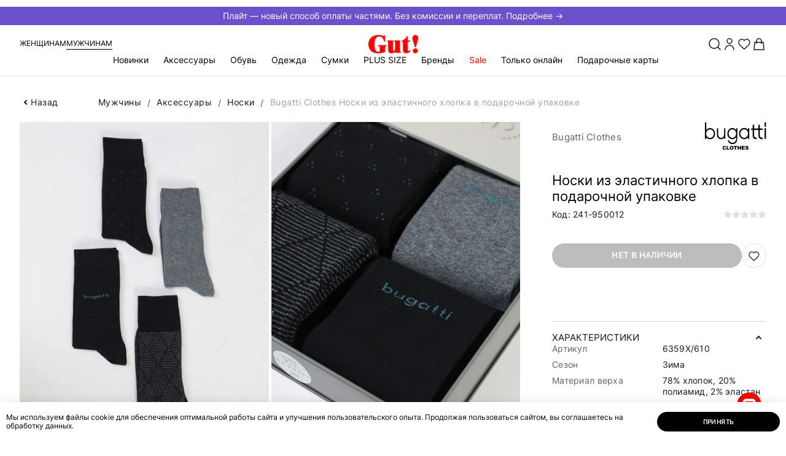

--- FILE ---
content_type: text/html; charset=UTF-8
request_url: https://gut-shoes.ru/catalog/muzhchiny/aksessuary_1/noski_1/241_950012_bugatti_noski_muzhskie_4_sht/
body_size: 62712
content:
<!doctype html>
<html lang="ru">

<head>
                    <meta http-equiv="Content-Type" content="text/html; charset=UTF-8" />
<meta name="keywords" content="Носки Bugatti Clothes, Носки из эластичного хлопка в подарочной упаковке" />
<meta name="description" content="Носки из эластичного хлопка в подарочной упаковке Bugatti Clothes - мульти цвет, материал: 78% хлопок, 20% полиамид, 2% эластан, Артикул 6359X/610 | Купить в интернет-магазине Gut! с доставкой по Перми и России. ☎ 8 (800) 101-33-28 звонок по РФ бесплатный" />
<script data-skip-moving="true">(function(w, d, n) {var cl = "bx-core";var ht = d.documentElement;var htc = ht ? ht.className : undefined;if (htc === undefined || htc.indexOf(cl) !== -1){return;}var ua = n.userAgent;if (/(iPad;)|(iPhone;)/i.test(ua)){cl += " bx-ios";}else if (/Windows/i.test(ua)){cl += ' bx-win';}else if (/Macintosh/i.test(ua)){cl += " bx-mac";}else if (/Linux/i.test(ua) && !/Android/i.test(ua)){cl += " bx-linux";}else if (/Android/i.test(ua)){cl += " bx-android";}cl += (/(ipad|iphone|android|mobile|touch)/i.test(ua) ? " bx-touch" : " bx-no-touch");cl += w.devicePixelRatio && w.devicePixelRatio >= 2? " bx-retina": " bx-no-retina";if (/AppleWebKit/.test(ua)){cl += " bx-chrome";}else if (/Opera/.test(ua)){cl += " bx-opera";}else if (/Firefox/.test(ua)){cl += " bx-firefox";}ht.className = htc ? htc + " " + cl : cl;})(window, document, navigator);</script>


<link href="/bitrix/js/ui/design-tokens/dist/ui.design-tokens.min.css?172645334323463" type="text/css"  rel="stylesheet" />
<link href="/bitrix/cache/css/s1/main/page_71521b8a636475f68241c67cdce187aa/page_71521b8a636475f68241c67cdce187aa_v1.css?175022373416032" type="text/css"  rel="stylesheet" />
<link href="/bitrix/cache/css/s1/main/template_9448bd7670c98bb0a8e8fd99529bf253/template_9448bd7670c98bb0a8e8fd99529bf253_v1.css?1764047332302801" type="text/css"  data-template-style="true" rel="stylesheet" />
<link href="/bitrix/panel/main/popup.min.css?172645334520774" type="text/css"  data-template-style="true"  rel="stylesheet" />







<script type="module" src="/local/js/vite/dist/export_swiper.js"></script>



<meta http-equiv="x-ua-compatible" content="ie=edge">
<meta name="viewport" content="width=device-width, initial-scale=1">

<title>Носки из эластичного хлопка в подарочной упаковке Bugatti Clothes купить за 3460 руб | арт. 6359X/610 | Интернет-магазин Gut!</title>

<meta name="theme-color" content="#9c2129">

<link rel="icon" type="image/png" href="/local/templates/.default/assets/favicon/favicon.png" sizes="16x16">
<link rel="icon" type="image/png" href="/local/templates/.default/assets/favicon/favicon-32.png" sizes="32x32">
<link rel="icon" type="image/png" href="/local/templates/.default/assets/favicon/favicon-64.png" sizes="64x64">

<link rel="apple-touch-icon" type="image/png" sizes="152x152"
      href="/local/templates/.default/assets/favicon/favicon-apple-152.png">
<link rel="apple-touch-icon" type="image/png" sizes="167x167"
      href="/local/templates/.default/assets/favicon/favicon-apple-167.png">
<link rel="apple-touch-icon" type="image/png" sizes="180x180"
      href="/local/templates/.default/assets/favicon/favicon-apple-180.png">

<link rel="icon" type="image/png" sizes="192x192" href="/local/templates/.default/assets/favicon/favicon-192.png">

   <script type="text/javascript" data-skip-moving="true">
      (function(m, e, t, r, i, k, a) {
         m[i] = m[i] || function() {
            (m[i].a = m[i].a || []).push(arguments)
         };
         m[i].l = 1 * new Date();
         for (var j = 0; j < document.scripts.length; j++) {
            if (document.scripts[j].src === r) {
               return;
            }
         }
         k = e.createElement(t), a = e.getElementsByTagName(t)[0], k.async = 1, k.src = r, a.parentNode.insertBefore(k, a)
      })
      (window, document, "script", "https://mc.yandex.ru/metrika/tag.js", "ym");

      ym(55415353, "init", {
         clickmap: true,
         trackLinks: true,
         accurateTrackBounce: true,
         webvisor: true,
         ecommerce: "dataLayer"
      });
   </script>
        <!-- Global site tag (gtag.js) - Google Analytics -->
                <noscript>
        <img src="https://vk.com/rtrg?p=VK-RTRG-1007713-h4CIb" style="position:fixed; left:-999px;" alt="" />
    </noscript>
            <meta property="og:locale" content="ru_RU">
            <meta property="og:type" content="website">
            <meta property="og:url" content="https://gut-shoes.ru/catalog/muzhchiny/aksessuary_1/noski_1/241_950012_bugatti_noski_muzhskie_4_sht/">
            <meta property="og:title" content="Носки из эластичного хлопка в подарочной упаковке Bugatti Clothes купить за 3460 руб | арт. 6359X/610">
            <meta property="og:description" content="Носки из эластичного хлопка в подарочной упаковке Bugatti Clothes - мульти цвет, материал: 78% хлопок, 20% полиамид, 2% эластан, Артикул 6359X/610 | Купить в интернет-магазине Gut! с доставкой по Перми и России. ☎ 8 (800) 101-33-28 звонок по РФ бесплатный">
            <meta property="og:image" content="https://gut-shoes.ruhttps://gut-shoes.ru/upload/optimized/241-950012 Bugatti1.webp">
            <meta property="og:image:width" content="1500">
            <meta property="og:image:height" content="2000">    <!-- Open Graph Generated: a.pr-cy.ru -->
    <meta property="og:type" content="website">
    <meta property="og:title" content="Женская | Мужская одежда и обувь | Интернет-магазин Gut!">
    <meta property="og:description" content="Интернет-магазин Gut! Покупайте удобную женскую и мужскую одежду и обувь превосходного европейского качества онлайн. Более 50 брендов обуви, более 40 брендов одежды.">
    <meta property="og:url" content="https://gut-shoes.ru/l">
    <meta property="og:image" content="https://gut-shoes.ru/local/templates/.default/assets/img/logo.svg">
    </head>

<body itemscope itemtype="http://schema.org/WebPage" class=" header-banner-visibled">
    <noscript>
        <iframe src="https://www.googletagmanager.com/ns.html?id=GTM-KXTH746S" height="0" width="0" style="display:none;visibility:hidden"></iframe>
    </noscript>
            <noscript data-skip-moving="true">
        <div><img src="https://mc.yandex.ru/watch/55415353" style="position:absolute; left:-9999px;" alt="" /></div>
    </noscript>
<!--[if lte IE 9]>
<div class="b-browser-update">
    <h3>Ваш браузер устарел и&nbsp;не&nbsp;может отобразить этот сайт.</h3>
    <p>
        Современный браузер повысит скорость, безопасность и&nbsp;качество работы в&nbsp;интернете.
    </p>
    <p> Попробуйте <a href="https://www.google.ru/chrome/" target="_blank">Google Chrome</a>.
    </p>
</div>
<![endif]-->
<div id="notify">
  <notifications
    class="notifier mod-top"
    position="top center"
    width="100%"
    :max="3"
    group="top"
  >
  </notifications>
  <notifications
    class="notifier mod-top"
    position="top center"
    width="100%"
    :max="3"
    group="header"
  >
  </notifications>
</div>    <div id="to-top" style="display: none;">
        <div class="wrapper">
            <div class="arrow"></div>
        </div>
    </div>
    <header class="header js-header" itemscope itemtype="https://schema.org/WPHeader">
        <div class='header__banner'>
            <a href='https://gut-shoes.ru/pay/plait/'
               style='background: #6b52cc; color: #ffffff'> Плайт — новый способ оплаты частями. Без комиссии и переплат. Подробнее → </a>
        </div>        <div class="header__container">
            <div class="header__sex mod-no-sm">
    <a class="header__link" href="/woman-home/">Женщинам</a>
    <a class="header__link mod-active" href="/man-home/">Мужчинам</a>
</div>
            <a class="header__logo" href="/">
                <img width="100px" height="37px" src="/local/templates/.default/assets/img/logo.svg" alt="gut">
            </a>
            <div class="header-buttons">
                <button class="header-buttons__serach js-open-search" data-popup="search"><img width="24px" height="24px" src="/images/search.svg"></button>
                                    <button class="header-buttons__account" data-popup="auth">
                        <img width="24px" height="24px" src="/images/user.svg">
                    </button>
                
                <a href="/account/favorite/"
   class="header-buttons__favorites"
   id="vue-fav-icon"
   :class="count ? 'mod-active' : ''"
>
    <img width="24px" height="24px" src="/images/heart.svg">
    <span v-if="count" v-html="count" class="header-buttons__text">
            </span>
</a>

<a href="/checkout/" id="vue-basket-icon">
    <button class="header-buttons__card" data-popup="flow-cart">
        <img width="24px" height="24px" src="/images/bag.svg">
        <span class="header-buttons__text" v-if="count > 0" v-text="count"></span>
    </button>
</a>

            </div>
            <nav class="header-menu" itemscope itemtype="http://schema.org/SiteNavigationElement">
                <button class="header-menu__button-sm mod-no-lg js-open-menu-sm">
                    <img width="20px" height="20px" src="/images/menu_2.svg">
                    <span class="header-menu__text mod-no-sm">Меню</span>
                </button>
                <div class="header-menu__content js-menu-mobile" itemprop="about" itemscope itemtype="http://schema.org/ItemList">
                    <button class="header-menu__close mod-no-lg js-close-menu-sm" type="button"><i class="i-notify-close"></i></button>
                    <div class="header-menu__sm-sex mod-no-lg">
    <a href="/woman-home/">Женщинам</a>
    <a href="/man-home/" class="mod-active">Мужчинам</a>
</div>
                    <ul class="header-menu__list mod-first">
                            <li class="header-menu__item js-menu-category  ">
        <a class="header-menu__link js-menu-sub-link" itemprop="url" href="/new/">Новинки</a>
                    <div class="header-menu__dropdown js-menu-sub-item">
                <div class="header-menu__subtitle mod-no-lg">
                    <button class="header-menu__close js-close-menu-sm" type="button"><i class="i-notify-close"></i>
                    </button>
                    <button class="header-menu__close-subtitle js-close-submenu" type="button"><i class="i-arrow-simple"></i></button>
                    <p>Новинки</p>
                </div>
                <a class="header-menu__link-category mod-no-lg" href="/new/">Новинки</a>
                <div class="header-menu__wrapper">
                    <div class="header-menu__container">
                                                <div class="header-menu__links " data-column="2" data-count="16">
                            <div style="order:-50" class="header-menu__category mod__category-all">
                                <a href="/new/" class="header-menu__title">Все товары</a>
                            </div>
                                                            <div style="order:-2; "
                                    data-cat-id="4412"
                                    class="header-menu__category
                                     
                                    header-menu__category_onlineonly 
                                    ">
                                    <a href="/new/muzhchiny/aksessuary_1/" class="header-menu__title js-menu-sub-link">Аксессуары</a>

                                    <div class="header-menu__level-3 js-menu-sub-item">
                                        <div class="header-menu__subtitle mod-no-lg">
                                            <button class="header-menu__close js-close-menu-sm" type="button"><i class="i-notify-close"></i></button>
                                            <button class="header-menu__close-subtitle js-close-submenu" type="button"><i class="i-arrow-simple"></i></button>
                                            <p>Аксессуары</p>
                                        </div>
                                        <a class="header-menu__link-category mod-no-lg" href="/new/muzhchiny/aksessuary_1/">Аксессуары</a>

                                                                                    <ul itemprop="itemListElement" itemscope itemtype="http://schema.org/ItemList">
                                                <li class="header-menu__subitem menu-all__subitem" itemprop="itemListElement">
                                                    <a class="header-menu__sublink" itemprop="url" href="/new/muzhchiny/aksessuary_1/">Все товары</a>
                                                </li>
                                                                                                    <li class="header-menu__subitem header-menu__subitem_onlineonly" itemprop="itemListElement">
                                                        <a class="header-menu__sublink" itemprop="url" href="/new/muzhchiny/aksessuary_1/shapki_1/">Шапки</a>
                                                    </li>
                                                                                                    <li class="header-menu__subitem header-menu__subitem_onlineonly" itemprop="itemListElement">
                                                        <a class="header-menu__sublink" itemprop="url" href="/new/muzhchiny/aksessuary_1/sharfy/">Шарфы</a>
                                                    </li>
                                                                                            </ul>
                                        
                                        <div class="header-menu__flex-grow mod-no-lg"></div>
                                    </div>
                                </div>
                                                            <div style="order:-3; "
                                    data-cat-id="4413"
                                    class="header-menu__category
                                     
                                    header-menu__category_onlineonly 
                                    ">
                                    <a href="/new/muzhchiny/obuv_1/" class="header-menu__title js-menu-sub-link">Обувь</a>

                                    <div class="header-menu__level-3 js-menu-sub-item">
                                        <div class="header-menu__subtitle mod-no-lg">
                                            <button class="header-menu__close js-close-menu-sm" type="button"><i class="i-notify-close"></i></button>
                                            <button class="header-menu__close-subtitle js-close-submenu" type="button"><i class="i-arrow-simple"></i></button>
                                            <p>Обувь</p>
                                        </div>
                                        <a class="header-menu__link-category mod-no-lg" href="/new/muzhchiny/obuv_1/">Обувь</a>

                                                                                    <ul itemprop="itemListElement" itemscope itemtype="http://schema.org/ItemList">
                                                <li class="header-menu__subitem menu-all__subitem" itemprop="itemListElement">
                                                    <a class="header-menu__sublink" itemprop="url" href="/new/muzhchiny/obuv_1/">Все товары</a>
                                                </li>
                                                                                                    <li class="header-menu__subitem header-menu__subitem_onlineonly" itemprop="itemListElement">
                                                        <a class="header-menu__sublink" itemprop="url" href="/new/muzhchiny/obuv_1/botinki_i_polubotinki/">Ботинки</a>
                                                    </li>
                                                                                                    <li class="header-menu__subitem " itemprop="itemListElement">
                                                        <a class="header-menu__sublink" itemprop="url" href="/new/muzhchiny/obuv_1/dutiki_1/">Дутики</a>
                                                    </li>
                                                                                                    <li class="header-menu__subitem header-menu__subitem_onlineonly" itemprop="itemListElement">
                                                        <a class="header-menu__sublink" itemprop="url" href="/new/muzhchiny/obuv_1/krossovki_1/">Кроссовки</a>
                                                    </li>
                                                                                            </ul>
                                        
                                        <div class="header-menu__flex-grow mod-no-lg"></div>
                                    </div>
                                </div>
                                                            <div style="order:-7; "
                                    data-cat-id="4416"
                                    class="header-menu__category
                                     
                                    header-menu__category_onlineonly 
                                    first__category">
                                    <a href="/new/muzhchiny/odezhda_1/" class="header-menu__title js-menu-sub-link">Одежда</a>

                                    <div class="header-menu__level-3 js-menu-sub-item">
                                        <div class="header-menu__subtitle mod-no-lg">
                                            <button class="header-menu__close js-close-menu-sm" type="button"><i class="i-notify-close"></i></button>
                                            <button class="header-menu__close-subtitle js-close-submenu" type="button"><i class="i-arrow-simple"></i></button>
                                            <p>Одежда</p>
                                        </div>
                                        <a class="header-menu__link-category mod-no-lg" href="/new/muzhchiny/odezhda_1/">Одежда</a>

                                                                                    <ul itemprop="itemListElement" itemscope itemtype="http://schema.org/ItemList">
                                                <li class="header-menu__subitem menu-all__subitem" itemprop="itemListElement">
                                                    <a class="header-menu__sublink" itemprop="url" href="/new/muzhchiny/odezhda_1/">Все товары</a>
                                                </li>
                                                                                                    <li class="header-menu__subitem header-menu__subitem_onlineonly" itemprop="itemListElement">
                                                        <a class="header-menu__sublink" itemprop="url" href="/new/muzhchiny/odezhda_1/bryuki_1/">Брюки</a>
                                                    </li>
                                                                                                    <li class="header-menu__subitem header-menu__subitem_onlineonly" itemprop="itemListElement">
                                                        <a class="header-menu__sublink" itemprop="url" href="/new/muzhchiny/odezhda_1/dzhempery_i_kardigany_1/">Джемперы и кардиганы</a>
                                                    </li>
                                                                                                    <li class="header-menu__subitem header-menu__subitem_onlineonly" itemprop="itemListElement">
                                                        <a class="header-menu__sublink" itemprop="url" href="/new/muzhchiny/odezhda_1/dzhinsy_1/">Джинсы</a>
                                                    </li>
                                                                                                    <li class="header-menu__subitem header-menu__subitem_onlineonly" itemprop="itemListElement">
                                                        <a class="header-menu__sublink" itemprop="url" href="/new/muzhchiny/odezhda_1/kurtki_1/">Куртки</a>
                                                    </li>
                                                                                                    <li class="header-menu__subitem header-menu__subitem_onlineonly" itemprop="itemListElement">
                                                        <a class="header-menu__sublink" itemprop="url" href="/new/muzhchiny/odezhda_1/pukhoviki_1/">Пуховики</a>
                                                    </li>
                                                                                                    <li class="header-menu__subitem header-menu__subitem_onlineonly" itemprop="itemListElement">
                                                        <a class="header-menu__sublink" itemprop="url" href="/new/muzhchiny/odezhda_1/tolstovki_1/">Толстовки</a>
                                                    </li>
                                                                                                    <li class="header-menu__subitem header-menu__subitem_onlineonly" itemprop="itemListElement">
                                                        <a class="header-menu__sublink" itemprop="url" href="/new/muzhchiny/odezhda_1/futbolki_i_polo/">Футболки и поло</a>
                                                    </li>
                                                                                            </ul>
                                        
                                        <div class="header-menu__flex-grow mod-no-lg"></div>
                                    </div>
                                </div>
                                                            <div style="order:-0; display: none;"
                                    data-cat-id="4535"
                                    class="header-menu__category
                                     mod-empty 
                                     
                                    ">
                                    <a href="/new/muzhchiny/new/" class="header-menu__title">Новинки</a>

                                    <div class="header-menu__level-3 js-menu-sub-item">
                                        <div class="header-menu__subtitle mod-no-lg">
                                            <button class="header-menu__close js-close-menu-sm" type="button"><i class="i-notify-close"></i></button>
                                            <button class="header-menu__close-subtitle js-close-submenu" type="button"><i class="i-arrow-simple"></i></button>
                                            <p>Новинки</p>
                                        </div>
                                        <a class="header-menu__link-category mod-no-lg" href="/new/muzhchiny/new/">Новинки</a>

                                        
                                        <div class="header-menu__flex-grow mod-no-lg"></div>
                                    </div>
                                </div>
                                                    </div>
                                            </div>
                </div>
                <div class="header-menu__flex-grow mod-no-lg"></div>
            </div>
            </li>
    <li data-cat-id="4412" style="" class="header-menu__item js-menu-category">
        <a class="header-menu__link js-menu-sub-link" itemprop="url" href="/catalog/muzhchiny/aksessuary_1/">Аксессуары</a>
                    <div class="header-menu__dropdown js-menu-sub-item">
                <div class="header-menu__subtitle mod-no-lg">
                    <button class="header-menu__close js-close-menu-sm" type="button"><i class="i-notify-close"></i></button>
                    <button class="header-menu__close-subtitle js-close-submenu" type="button"><i class="i-arrow-simple"></i></button>
                    <p>Аксессуары</p>
                </div>
                <a class="header-menu__link-category mod-no-lg" href="/catalog/muzhchiny/aksessuary_1/">Аксессуары</a>
                <div class="header-menu__wrapper">
                    <div class="header-menu__container">
                                                <div class="header-menu__links is__all-empty 1111" data-column="1" data-count="14">
                            <div style="order:-50" class="header-menu__category mod__category-all  mod-empty">
                                <a href="/catalog/muzhchiny/aksessuary_1/" class="header-menu__title">Все товары</a>
                            </div>
                                                            <div class="header-menu__category mod-empty">
                                    <a href="/catalog/muzhchiny/aksessuary_1/beysbolki/" class="header-menu__title">Бейсболки</a>

                                    <div class="header-menu__level-3 js-menu-sub-item">
                                        <div class="header-menu__subtitle mod-no-lg">
                                            <button class="header-menu__close js-close-menu-sm" type="button"><i class="i-notify-close"></i></button>
                                            <button class="header-menu__close-subtitle js-close-submenu" type="button"><i class="i-arrow-simple"></i></button>
                                            <p>Бейсболки</p>
                                        </div>

                                        <a class="header-menu__link-category mod-no-lg" href="/catalog/muzhchiny/aksessuary_1/beysbolki/">Бейсболки</a>

                                        
                                        <div class="header-menu__flex-grow mod-no-lg"></div>
                                    </div>
                                </div>
                                                            <div class="header-menu__category mod-empty">
                                    <a href="/catalog/muzhchiny/aksessuary_1/kepki_1/" class="header-menu__title">Кепки</a>

                                    <div class="header-menu__level-3 js-menu-sub-item">
                                        <div class="header-menu__subtitle mod-no-lg">
                                            <button class="header-menu__close js-close-menu-sm" type="button"><i class="i-notify-close"></i></button>
                                            <button class="header-menu__close-subtitle js-close-submenu" type="button"><i class="i-arrow-simple"></i></button>
                                            <p>Кепки</p>
                                        </div>

                                        <a class="header-menu__link-category mod-no-lg" href="/catalog/muzhchiny/aksessuary_1/kepki_1/">Кепки</a>

                                        
                                        <div class="header-menu__flex-grow mod-no-lg"></div>
                                    </div>
                                </div>
                                                            <div class="header-menu__category mod-empty">
                                    <a href="/catalog/muzhchiny/aksessuary_1/perchatki_1/" class="header-menu__title">Перчатки</a>

                                    <div class="header-menu__level-3 js-menu-sub-item">
                                        <div class="header-menu__subtitle mod-no-lg">
                                            <button class="header-menu__close js-close-menu-sm" type="button"><i class="i-notify-close"></i></button>
                                            <button class="header-menu__close-subtitle js-close-submenu" type="button"><i class="i-arrow-simple"></i></button>
                                            <p>Перчатки</p>
                                        </div>

                                        <a class="header-menu__link-category mod-no-lg" href="/catalog/muzhchiny/aksessuary_1/perchatki_1/">Перчатки</a>

                                        
                                        <div class="header-menu__flex-grow mod-no-lg"></div>
                                    </div>
                                </div>
                                                            <div class="header-menu__category mod-empty">
                                    <a href="/catalog/muzhchiny/aksessuary_1/remni_1/" class="header-menu__title">Ремни</a>

                                    <div class="header-menu__level-3 js-menu-sub-item">
                                        <div class="header-menu__subtitle mod-no-lg">
                                            <button class="header-menu__close js-close-menu-sm" type="button"><i class="i-notify-close"></i></button>
                                            <button class="header-menu__close-subtitle js-close-submenu" type="button"><i class="i-arrow-simple"></i></button>
                                            <p>Ремни</p>
                                        </div>

                                        <a class="header-menu__link-category mod-no-lg" href="/catalog/muzhchiny/aksessuary_1/remni_1/">Ремни</a>

                                        
                                        <div class="header-menu__flex-grow mod-no-lg"></div>
                                    </div>
                                </div>
                                                            <div class="header-menu__category mod-empty">
                                    <a href="/catalog/muzhchiny/aksessuary_1/shapki_1/" class="header-menu__title">Шапки</a>

                                    <div class="header-menu__level-3 js-menu-sub-item">
                                        <div class="header-menu__subtitle mod-no-lg">
                                            <button class="header-menu__close js-close-menu-sm" type="button"><i class="i-notify-close"></i></button>
                                            <button class="header-menu__close-subtitle js-close-submenu" type="button"><i class="i-arrow-simple"></i></button>
                                            <p>Шапки</p>
                                        </div>

                                        <a class="header-menu__link-category mod-no-lg" href="/catalog/muzhchiny/aksessuary_1/shapki_1/">Шапки</a>

                                        
                                        <div class="header-menu__flex-grow mod-no-lg"></div>
                                    </div>
                                </div>
                                                            <div class="header-menu__category mod-empty">
                                    <a href="/catalog/muzhchiny/aksessuary_1/sharfy/" class="header-menu__title">Шарфы</a>

                                    <div class="header-menu__level-3 js-menu-sub-item">
                                        <div class="header-menu__subtitle mod-no-lg">
                                            <button class="header-menu__close js-close-menu-sm" type="button"><i class="i-notify-close"></i></button>
                                            <button class="header-menu__close-subtitle js-close-submenu" type="button"><i class="i-arrow-simple"></i></button>
                                            <p>Шарфы</p>
                                        </div>

                                        <a class="header-menu__link-category mod-no-lg" href="/catalog/muzhchiny/aksessuary_1/sharfy/">Шарфы</a>

                                        
                                        <div class="header-menu__flex-grow mod-no-lg"></div>
                                    </div>
                                </div>
                                                            <div class="header-menu__category mod-empty">
                                    <a href="/catalog/muzhchiny/aksessuary_1/galstuki/" class="header-menu__title">Галстуки</a>

                                    <div class="header-menu__level-3 js-menu-sub-item">
                                        <div class="header-menu__subtitle mod-no-lg">
                                            <button class="header-menu__close js-close-menu-sm" type="button"><i class="i-notify-close"></i></button>
                                            <button class="header-menu__close-subtitle js-close-submenu" type="button"><i class="i-arrow-simple"></i></button>
                                            <p>Галстуки</p>
                                        </div>

                                        <a class="header-menu__link-category mod-no-lg" href="/catalog/muzhchiny/aksessuary_1/galstuki/">Галстуки</a>

                                        
                                        <div class="header-menu__flex-grow mod-no-lg"></div>
                                    </div>
                                </div>
                                                            <div class="header-menu__category mod-empty">
                                    <a href="/catalog/muzhchiny/aksessuary_1/noski_1/" class="header-menu__title">Носки</a>

                                    <div class="header-menu__level-3 js-menu-sub-item">
                                        <div class="header-menu__subtitle mod-no-lg">
                                            <button class="header-menu__close js-close-menu-sm" type="button"><i class="i-notify-close"></i></button>
                                            <button class="header-menu__close-subtitle js-close-submenu" type="button"><i class="i-arrow-simple"></i></button>
                                            <p>Носки</p>
                                        </div>

                                        <a class="header-menu__link-category mod-no-lg" href="/catalog/muzhchiny/aksessuary_1/noski_1/">Носки</a>

                                        
                                        <div class="header-menu__flex-grow mod-no-lg"></div>
                                    </div>
                                </div>
                                                            <div class="header-menu__category mod-empty">
                                    <a href="/catalog/muzhchiny/aksessuary_1/koshelki_1/" class="header-menu__title">Кошельки</a>

                                    <div class="header-menu__level-3 js-menu-sub-item">
                                        <div class="header-menu__subtitle mod-no-lg">
                                            <button class="header-menu__close js-close-menu-sm" type="button"><i class="i-notify-close"></i></button>
                                            <button class="header-menu__close-subtitle js-close-submenu" type="button"><i class="i-arrow-simple"></i></button>
                                            <p>Кошельки</p>
                                        </div>

                                        <a class="header-menu__link-category mod-no-lg" href="/catalog/muzhchiny/aksessuary_1/koshelki_1/">Кошельки</a>

                                        
                                        <div class="header-menu__flex-grow mod-no-lg"></div>
                                    </div>
                                </div>
                                                            <div class="header-menu__category mod-empty">
                                    <a href="/catalog/muzhchiny/aksessuary_1/varezhki_1/" class="header-menu__title">Варежки</a>

                                    <div class="header-menu__level-3 js-menu-sub-item">
                                        <div class="header-menu__subtitle mod-no-lg">
                                            <button class="header-menu__close js-close-menu-sm" type="button"><i class="i-notify-close"></i></button>
                                            <button class="header-menu__close-subtitle js-close-submenu" type="button"><i class="i-arrow-simple"></i></button>
                                            <p>Варежки</p>
                                        </div>

                                        <a class="header-menu__link-category mod-no-lg" href="/catalog/muzhchiny/aksessuary_1/varezhki_1/">Варежки</a>

                                        
                                        <div class="header-menu__flex-grow mod-no-lg"></div>
                                    </div>
                                </div>
                                                            <div class="header-menu__category mod-empty">
                                    <a href="/catalog/muzhchiny/aksessuary_1/stelki_1/" class="header-menu__title">Стельки</a>

                                    <div class="header-menu__level-3 js-menu-sub-item">
                                        <div class="header-menu__subtitle mod-no-lg">
                                            <button class="header-menu__close js-close-menu-sm" type="button"><i class="i-notify-close"></i></button>
                                            <button class="header-menu__close-subtitle js-close-submenu" type="button"><i class="i-arrow-simple"></i></button>
                                            <p>Стельки</p>
                                        </div>

                                        <a class="header-menu__link-category mod-no-lg" href="/catalog/muzhchiny/aksessuary_1/stelki_1/">Стельки</a>

                                        
                                        <div class="header-menu__flex-grow mod-no-lg"></div>
                                    </div>
                                </div>
                                                            <div class="header-menu__category mod-empty">
                                    <a href="/catalog/muzhchiny/aksessuary_1/ukhod_za_obuvyu_1/" class="header-menu__title">Уход за обувью</a>

                                    <div class="header-menu__level-3 js-menu-sub-item">
                                        <div class="header-menu__subtitle mod-no-lg">
                                            <button class="header-menu__close js-close-menu-sm" type="button"><i class="i-notify-close"></i></button>
                                            <button class="header-menu__close-subtitle js-close-submenu" type="button"><i class="i-arrow-simple"></i></button>
                                            <p>Уход за обувью</p>
                                        </div>

                                        <a class="header-menu__link-category mod-no-lg" href="/catalog/muzhchiny/aksessuary_1/ukhod_za_obuvyu_1/">Уход за обувью</a>

                                        
                                        <div class="header-menu__flex-grow mod-no-lg"></div>
                                    </div>
                                </div>
                                                            <div class="header-menu__category mod-empty">
                                    <a href="/catalog/muzhchiny/aksessuary_1/shnurki_1/" class="header-menu__title">Шнурки</a>

                                    <div class="header-menu__level-3 js-menu-sub-item">
                                        <div class="header-menu__subtitle mod-no-lg">
                                            <button class="header-menu__close js-close-menu-sm" type="button"><i class="i-notify-close"></i></button>
                                            <button class="header-menu__close-subtitle js-close-submenu" type="button"><i class="i-arrow-simple"></i></button>
                                            <p>Шнурки</p>
                                        </div>

                                        <a class="header-menu__link-category mod-no-lg" href="/catalog/muzhchiny/aksessuary_1/shnurki_1/">Шнурки</a>

                                        
                                        <div class="header-menu__flex-grow mod-no-lg"></div>
                                    </div>
                                </div>
                                                    </div>
                                            </div>
                </div>
                <div class="header-menu__flex-grow mod-no-lg"></div>
            </div>
            </li>
    <li data-cat-id="4413" style="" class="header-menu__item js-menu-category">
        <a class="header-menu__link js-menu-sub-link" itemprop="url" href="/catalog/muzhchiny/obuv_1/">Обувь</a>
                    <div class="header-menu__dropdown js-menu-sub-item">
                <div class="header-menu__subtitle mod-no-lg">
                    <button class="header-menu__close js-close-menu-sm" type="button"><i class="i-notify-close"></i></button>
                    <button class="header-menu__close-subtitle js-close-submenu" type="button"><i class="i-arrow-simple"></i></button>
                    <p>Обувь</p>
                </div>
                <a class="header-menu__link-category mod-no-lg" href="/catalog/muzhchiny/obuv_1/">Обувь</a>
                <div class="header-menu__wrapper">
                    <div class="header-menu__container">
                                                <div class="header-menu__links is__all-empty 1111" data-column="2" data-count="16">
                            <div style="order:-50" class="header-menu__category mod__category-all  mod-empty">
                                <a href="/catalog/muzhchiny/obuv_1/" class="header-menu__title">Все товары</a>
                            </div>
                                                            <div class="header-menu__category mod-empty">
                                    <a href="/catalog/muzhchiny/obuv_1/botinki_i_polubotinki/" class="header-menu__title">Ботинки</a>

                                    <div class="header-menu__level-3 js-menu-sub-item">
                                        <div class="header-menu__subtitle mod-no-lg">
                                            <button class="header-menu__close js-close-menu-sm" type="button"><i class="i-notify-close"></i></button>
                                            <button class="header-menu__close-subtitle js-close-submenu" type="button"><i class="i-arrow-simple"></i></button>
                                            <p>Ботинки</p>
                                        </div>

                                        <a class="header-menu__link-category mod-no-lg" href="/catalog/muzhchiny/obuv_1/botinki_i_polubotinki/">Ботинки</a>

                                        
                                        <div class="header-menu__flex-grow mod-no-lg"></div>
                                    </div>
                                </div>
                                                            <div class="header-menu__category mod-empty">
                                    <a href="/catalog/muzhchiny/obuv_1/valenki_1/" class="header-menu__title">Валенки</a>

                                    <div class="header-menu__level-3 js-menu-sub-item">
                                        <div class="header-menu__subtitle mod-no-lg">
                                            <button class="header-menu__close js-close-menu-sm" type="button"><i class="i-notify-close"></i></button>
                                            <button class="header-menu__close-subtitle js-close-submenu" type="button"><i class="i-arrow-simple"></i></button>
                                            <p>Валенки</p>
                                        </div>

                                        <a class="header-menu__link-category mod-no-lg" href="/catalog/muzhchiny/obuv_1/valenki_1/">Валенки</a>

                                        
                                        <div class="header-menu__flex-grow mod-no-lg"></div>
                                    </div>
                                </div>
                                                            <div class="header-menu__category mod-empty">
                                    <a href="/catalog/muzhchiny/obuv_1/dutiki_1/" class="header-menu__title">Дутики</a>

                                    <div class="header-menu__level-3 js-menu-sub-item">
                                        <div class="header-menu__subtitle mod-no-lg">
                                            <button class="header-menu__close js-close-menu-sm" type="button"><i class="i-notify-close"></i></button>
                                            <button class="header-menu__close-subtitle js-close-submenu" type="button"><i class="i-arrow-simple"></i></button>
                                            <p>Дутики</p>
                                        </div>

                                        <a class="header-menu__link-category mod-no-lg" href="/catalog/muzhchiny/obuv_1/dutiki_1/">Дутики</a>

                                        
                                        <div class="header-menu__flex-grow mod-no-lg"></div>
                                    </div>
                                </div>
                                                            <div class="header-menu__category mod-empty">
                                    <a href="/catalog/muzhchiny/obuv_1/kedy_1/" class="header-menu__title">Кеды</a>

                                    <div class="header-menu__level-3 js-menu-sub-item">
                                        <div class="header-menu__subtitle mod-no-lg">
                                            <button class="header-menu__close js-close-menu-sm" type="button"><i class="i-notify-close"></i></button>
                                            <button class="header-menu__close-subtitle js-close-submenu" type="button"><i class="i-arrow-simple"></i></button>
                                            <p>Кеды</p>
                                        </div>

                                        <a class="header-menu__link-category mod-no-lg" href="/catalog/muzhchiny/obuv_1/kedy_1/">Кеды</a>

                                        
                                        <div class="header-menu__flex-grow mod-no-lg"></div>
                                    </div>
                                </div>
                                                            <div class="header-menu__category mod-empty">
                                    <a href="/catalog/muzhchiny/obuv_1/krossovki_1/" class="header-menu__title">Кроссовки</a>

                                    <div class="header-menu__level-3 js-menu-sub-item">
                                        <div class="header-menu__subtitle mod-no-lg">
                                            <button class="header-menu__close js-close-menu-sm" type="button"><i class="i-notify-close"></i></button>
                                            <button class="header-menu__close-subtitle js-close-submenu" type="button"><i class="i-arrow-simple"></i></button>
                                            <p>Кроссовки</p>
                                        </div>

                                        <a class="header-menu__link-category mod-no-lg" href="/catalog/muzhchiny/obuv_1/krossovki_1/">Кроссовки</a>

                                        
                                        <div class="header-menu__flex-grow mod-no-lg"></div>
                                    </div>
                                </div>
                                                            <div class="header-menu__category mod-empty">
                                    <a href="/catalog/muzhchiny/obuv_1/mokasiny_1/" class="header-menu__title">Мокасины</a>

                                    <div class="header-menu__level-3 js-menu-sub-item">
                                        <div class="header-menu__subtitle mod-no-lg">
                                            <button class="header-menu__close js-close-menu-sm" type="button"><i class="i-notify-close"></i></button>
                                            <button class="header-menu__close-subtitle js-close-submenu" type="button"><i class="i-arrow-simple"></i></button>
                                            <p>Мокасины</p>
                                        </div>

                                        <a class="header-menu__link-category mod-no-lg" href="/catalog/muzhchiny/obuv_1/mokasiny_1/">Мокасины</a>

                                        
                                        <div class="header-menu__flex-grow mod-no-lg"></div>
                                    </div>
                                </div>
                                                            <div class="header-menu__category mod-empty">
                                    <a href="/catalog/muzhchiny/obuv_1/polubotinki_1/" class="header-menu__title">Полуботинки</a>

                                    <div class="header-menu__level-3 js-menu-sub-item">
                                        <div class="header-menu__subtitle mod-no-lg">
                                            <button class="header-menu__close js-close-menu-sm" type="button"><i class="i-notify-close"></i></button>
                                            <button class="header-menu__close-subtitle js-close-submenu" type="button"><i class="i-arrow-simple"></i></button>
                                            <p>Полуботинки</p>
                                        </div>

                                        <a class="header-menu__link-category mod-no-lg" href="/catalog/muzhchiny/obuv_1/polubotinki_1/">Полуботинки</a>

                                        
                                        <div class="header-menu__flex-grow mod-no-lg"></div>
                                    </div>
                                </div>
                                                            <div class="header-menu__category mod-empty">
                                    <a href="/catalog/muzhchiny/obuv_1/polusapogi_1/" class="header-menu__title">Полусапоги</a>

                                    <div class="header-menu__level-3 js-menu-sub-item">
                                        <div class="header-menu__subtitle mod-no-lg">
                                            <button class="header-menu__close js-close-menu-sm" type="button"><i class="i-notify-close"></i></button>
                                            <button class="header-menu__close-subtitle js-close-submenu" type="button"><i class="i-arrow-simple"></i></button>
                                            <p>Полусапоги</p>
                                        </div>

                                        <a class="header-menu__link-category mod-no-lg" href="/catalog/muzhchiny/obuv_1/polusapogi_1/">Полусапоги</a>

                                        
                                        <div class="header-menu__flex-grow mod-no-lg"></div>
                                    </div>
                                </div>
                                                            <div class="header-menu__category mod-empty">
                                    <a href="/catalog/muzhchiny/obuv_1/sandalii_1/" class="header-menu__title">Сандалии</a>

                                    <div class="header-menu__level-3 js-menu-sub-item">
                                        <div class="header-menu__subtitle mod-no-lg">
                                            <button class="header-menu__close js-close-menu-sm" type="button"><i class="i-notify-close"></i></button>
                                            <button class="header-menu__close-subtitle js-close-submenu" type="button"><i class="i-arrow-simple"></i></button>
                                            <p>Сандалии</p>
                                        </div>

                                        <a class="header-menu__link-category mod-no-lg" href="/catalog/muzhchiny/obuv_1/sandalii_1/">Сандалии</a>

                                        
                                        <div class="header-menu__flex-grow mod-no-lg"></div>
                                    </div>
                                </div>
                                                            <div class="header-menu__category mod-empty">
                                    <a href="/catalog/muzhchiny/obuv_1/slantsy_1/" class="header-menu__title">Сланцы</a>

                                    <div class="header-menu__level-3 js-menu-sub-item">
                                        <div class="header-menu__subtitle mod-no-lg">
                                            <button class="header-menu__close js-close-menu-sm" type="button"><i class="i-notify-close"></i></button>
                                            <button class="header-menu__close-subtitle js-close-submenu" type="button"><i class="i-arrow-simple"></i></button>
                                            <p>Сланцы</p>
                                        </div>

                                        <a class="header-menu__link-category mod-no-lg" href="/catalog/muzhchiny/obuv_1/slantsy_1/">Сланцы</a>

                                        
                                        <div class="header-menu__flex-grow mod-no-lg"></div>
                                    </div>
                                </div>
                                                            <div class="header-menu__category mod-empty">
                                    <a href="/catalog/muzhchiny/obuv_1/slipony_1/" class="header-menu__title">Слипоны</a>

                                    <div class="header-menu__level-3 js-menu-sub-item">
                                        <div class="header-menu__subtitle mod-no-lg">
                                            <button class="header-menu__close js-close-menu-sm" type="button"><i class="i-notify-close"></i></button>
                                            <button class="header-menu__close-subtitle js-close-submenu" type="button"><i class="i-arrow-simple"></i></button>
                                            <p>Слипоны</p>
                                        </div>

                                        <a class="header-menu__link-category mod-no-lg" href="/catalog/muzhchiny/obuv_1/slipony_1/">Слипоны</a>

                                        
                                        <div class="header-menu__flex-grow mod-no-lg"></div>
                                    </div>
                                </div>
                                                            <div class="header-menu__category mod-empty">
                                    <a href="/catalog/muzhchiny/obuv_1/tufli/" class="header-menu__title">Туфли</a>

                                    <div class="header-menu__level-3 js-menu-sub-item">
                                        <div class="header-menu__subtitle mod-no-lg">
                                            <button class="header-menu__close js-close-menu-sm" type="button"><i class="i-notify-close"></i></button>
                                            <button class="header-menu__close-subtitle js-close-submenu" type="button"><i class="i-arrow-simple"></i></button>
                                            <p>Туфли</p>
                                        </div>

                                        <a class="header-menu__link-category mod-no-lg" href="/catalog/muzhchiny/obuv_1/tufli/">Туфли</a>

                                        
                                        <div class="header-menu__flex-grow mod-no-lg"></div>
                                    </div>
                                </div>
                                                            <div class="header-menu__category mod-empty">
                                    <a href="/catalog/muzhchiny/obuv_1/uggi/" class="header-menu__title">Угги</a>

                                    <div class="header-menu__level-3 js-menu-sub-item">
                                        <div class="header-menu__subtitle mod-no-lg">
                                            <button class="header-menu__close js-close-menu-sm" type="button"><i class="i-notify-close"></i></button>
                                            <button class="header-menu__close-subtitle js-close-submenu" type="button"><i class="i-arrow-simple"></i></button>
                                            <p>Угги</p>
                                        </div>

                                        <a class="header-menu__link-category mod-no-lg" href="/catalog/muzhchiny/obuv_1/uggi/">Угги</a>

                                        
                                        <div class="header-menu__flex-grow mod-no-lg"></div>
                                    </div>
                                </div>
                                                            <div class="header-menu__category mod-empty">
                                    <a href="/catalog/muzhchiny/obuv_1/espadrili_1/" class="header-menu__title">Эспадрильи</a>

                                    <div class="header-menu__level-3 js-menu-sub-item">
                                        <div class="header-menu__subtitle mod-no-lg">
                                            <button class="header-menu__close js-close-menu-sm" type="button"><i class="i-notify-close"></i></button>
                                            <button class="header-menu__close-subtitle js-close-submenu" type="button"><i class="i-arrow-simple"></i></button>
                                            <p>Эспадрильи</p>
                                        </div>

                                        <a class="header-menu__link-category mod-no-lg" href="/catalog/muzhchiny/obuv_1/espadrili_1/">Эспадрильи</a>

                                        
                                        <div class="header-menu__flex-grow mod-no-lg"></div>
                                    </div>
                                </div>
                                                            <div class="header-menu__category mod-empty">
                                    <a href="/catalog/muzhchiny/obuv_1/lofery_1/" class="header-menu__title">Лоферы</a>

                                    <div class="header-menu__level-3 js-menu-sub-item">
                                        <div class="header-menu__subtitle mod-no-lg">
                                            <button class="header-menu__close js-close-menu-sm" type="button"><i class="i-notify-close"></i></button>
                                            <button class="header-menu__close-subtitle js-close-submenu" type="button"><i class="i-arrow-simple"></i></button>
                                            <p>Лоферы</p>
                                        </div>

                                        <a class="header-menu__link-category mod-no-lg" href="/catalog/muzhchiny/obuv_1/lofery_1/">Лоферы</a>

                                        
                                        <div class="header-menu__flex-grow mod-no-lg"></div>
                                    </div>
                                </div>
                                                    </div>
                                                    <div class="header-menu-banner">
                                <a href="/catalog/muzhchiny/obuv_1/filter/last_razmer-is-y/apply/">
                                    <div class="header-menu-img">
                                        <img data-src="/upload/iblock/c7b/9hljqibwxsmpnw34y2bjckyz4yp1ij5h/last_size_male.jpg" class="lazyload" alt="Последний размер">
                                    </div>
                                                                        <div class="header-menu-text">
                                        <div>Последний размер</div>
                                    </div>
                                                                    </a>
                            </div>
                                            </div>
                </div>
                <div class="header-menu__flex-grow mod-no-lg"></div>
            </div>
            </li>
    <li data-cat-id="4416" style="" class="header-menu__item js-menu-category">
        <a class="header-menu__link js-menu-sub-link" itemprop="url" href="/catalog/muzhchiny/odezhda_1/">Одежда</a>
                    <div class="header-menu__dropdown js-menu-sub-item">
                <div class="header-menu__subtitle mod-no-lg">
                    <button class="header-menu__close js-close-menu-sm" type="button"><i class="i-notify-close"></i></button>
                    <button class="header-menu__close-subtitle js-close-submenu" type="button"><i class="i-arrow-simple"></i></button>
                    <p>Одежда</p>
                </div>
                <a class="header-menu__link-category mod-no-lg" href="/catalog/muzhchiny/odezhda_1/">Одежда</a>
                <div class="header-menu__wrapper">
                    <div class="header-menu__container">
                                                <div class="header-menu__links is__all-empty 1111" data-column="1" data-count="14">
                            <div style="order:-50" class="header-menu__category mod__category-all  mod-empty">
                                <a href="/catalog/muzhchiny/odezhda_1/" class="header-menu__title">Все товары</a>
                            </div>
                                                            <div class="header-menu__category mod-empty">
                                    <a href="/catalog/muzhchiny/odezhda_1/bryuki_1/" class="header-menu__title">Брюки</a>

                                    <div class="header-menu__level-3 js-menu-sub-item">
                                        <div class="header-menu__subtitle mod-no-lg">
                                            <button class="header-menu__close js-close-menu-sm" type="button"><i class="i-notify-close"></i></button>
                                            <button class="header-menu__close-subtitle js-close-submenu" type="button"><i class="i-arrow-simple"></i></button>
                                            <p>Брюки</p>
                                        </div>

                                        <a class="header-menu__link-category mod-no-lg" href="/catalog/muzhchiny/odezhda_1/bryuki_1/">Брюки</a>

                                        
                                        <div class="header-menu__flex-grow mod-no-lg"></div>
                                    </div>
                                </div>
                                                            <div class="header-menu__category mod-empty">
                                    <a href="/catalog/muzhchiny/odezhda_1/dzhempery_i_kardigany_1/" class="header-menu__title">Джемперы и кардиганы</a>

                                    <div class="header-menu__level-3 js-menu-sub-item">
                                        <div class="header-menu__subtitle mod-no-lg">
                                            <button class="header-menu__close js-close-menu-sm" type="button"><i class="i-notify-close"></i></button>
                                            <button class="header-menu__close-subtitle js-close-submenu" type="button"><i class="i-arrow-simple"></i></button>
                                            <p>Джемперы и кардиганы</p>
                                        </div>

                                        <a class="header-menu__link-category mod-no-lg" href="/catalog/muzhchiny/odezhda_1/dzhempery_i_kardigany_1/">Джемперы и кардиганы</a>

                                        
                                        <div class="header-menu__flex-grow mod-no-lg"></div>
                                    </div>
                                </div>
                                                            <div class="header-menu__category mod-empty">
                                    <a href="/catalog/muzhchiny/odezhda_1/dzhinsy_1/" class="header-menu__title">Джинсы</a>

                                    <div class="header-menu__level-3 js-menu-sub-item">
                                        <div class="header-menu__subtitle mod-no-lg">
                                            <button class="header-menu__close js-close-menu-sm" type="button"><i class="i-notify-close"></i></button>
                                            <button class="header-menu__close-subtitle js-close-submenu" type="button"><i class="i-arrow-simple"></i></button>
                                            <p>Джинсы</p>
                                        </div>

                                        <a class="header-menu__link-category mod-no-lg" href="/catalog/muzhchiny/odezhda_1/dzhinsy_1/">Джинсы</a>

                                        
                                        <div class="header-menu__flex-grow mod-no-lg"></div>
                                    </div>
                                </div>
                                                            <div class="header-menu__category mod-empty">
                                    <a href="/catalog/muzhchiny/odezhda_1/kurtki_1/" class="header-menu__title">Куртки</a>

                                    <div class="header-menu__level-3 js-menu-sub-item">
                                        <div class="header-menu__subtitle mod-no-lg">
                                            <button class="header-menu__close js-close-menu-sm" type="button"><i class="i-notify-close"></i></button>
                                            <button class="header-menu__close-subtitle js-close-submenu" type="button"><i class="i-arrow-simple"></i></button>
                                            <p>Куртки</p>
                                        </div>

                                        <a class="header-menu__link-category mod-no-lg" href="/catalog/muzhchiny/odezhda_1/kurtki_1/">Куртки</a>

                                        
                                        <div class="header-menu__flex-grow mod-no-lg"></div>
                                    </div>
                                </div>
                                                            <div class="header-menu__category mod-empty">
                                    <a href="/catalog/muzhchiny/odezhda_1/palto_1/" class="header-menu__title">Пальто</a>

                                    <div class="header-menu__level-3 js-menu-sub-item">
                                        <div class="header-menu__subtitle mod-no-lg">
                                            <button class="header-menu__close js-close-menu-sm" type="button"><i class="i-notify-close"></i></button>
                                            <button class="header-menu__close-subtitle js-close-submenu" type="button"><i class="i-arrow-simple"></i></button>
                                            <p>Пальто</p>
                                        </div>

                                        <a class="header-menu__link-category mod-no-lg" href="/catalog/muzhchiny/odezhda_1/palto_1/">Пальто</a>

                                        
                                        <div class="header-menu__flex-grow mod-no-lg"></div>
                                    </div>
                                </div>
                                                            <div class="header-menu__category mod-empty">
                                    <a href="/catalog/muzhchiny/odezhda_1/pidzhaki/" class="header-menu__title">Пиджаки</a>

                                    <div class="header-menu__level-3 js-menu-sub-item">
                                        <div class="header-menu__subtitle mod-no-lg">
                                            <button class="header-menu__close js-close-menu-sm" type="button"><i class="i-notify-close"></i></button>
                                            <button class="header-menu__close-subtitle js-close-submenu" type="button"><i class="i-arrow-simple"></i></button>
                                            <p>Пиджаки</p>
                                        </div>

                                        <a class="header-menu__link-category mod-no-lg" href="/catalog/muzhchiny/odezhda_1/pidzhaki/">Пиджаки</a>

                                        
                                        <div class="header-menu__flex-grow mod-no-lg"></div>
                                    </div>
                                </div>
                                                            <div class="header-menu__category mod-empty">
                                    <a href="/catalog/muzhchiny/odezhda_1/plashchi_1/" class="header-menu__title">Плащи</a>

                                    <div class="header-menu__level-3 js-menu-sub-item">
                                        <div class="header-menu__subtitle mod-no-lg">
                                            <button class="header-menu__close js-close-menu-sm" type="button"><i class="i-notify-close"></i></button>
                                            <button class="header-menu__close-subtitle js-close-submenu" type="button"><i class="i-arrow-simple"></i></button>
                                            <p>Плащи</p>
                                        </div>

                                        <a class="header-menu__link-category mod-no-lg" href="/catalog/muzhchiny/odezhda_1/plashchi_1/">Плащи</a>

                                        
                                        <div class="header-menu__flex-grow mod-no-lg"></div>
                                    </div>
                                </div>
                                                            <div class="header-menu__category mod-empty">
                                    <a href="/catalog/muzhchiny/odezhda_1/pukhoviki_1/" class="header-menu__title">Пуховики</a>

                                    <div class="header-menu__level-3 js-menu-sub-item">
                                        <div class="header-menu__subtitle mod-no-lg">
                                            <button class="header-menu__close js-close-menu-sm" type="button"><i class="i-notify-close"></i></button>
                                            <button class="header-menu__close-subtitle js-close-submenu" type="button"><i class="i-arrow-simple"></i></button>
                                            <p>Пуховики</p>
                                        </div>

                                        <a class="header-menu__link-category mod-no-lg" href="/catalog/muzhchiny/odezhda_1/pukhoviki_1/">Пуховики</a>

                                        
                                        <div class="header-menu__flex-grow mod-no-lg"></div>
                                    </div>
                                </div>
                                                            <div class="header-menu__category mod-empty">
                                    <a href="/catalog/muzhchiny/odezhda_1/rubashki_i_sorochki/" class="header-menu__title">Рубашки и сорочки</a>

                                    <div class="header-menu__level-3 js-menu-sub-item">
                                        <div class="header-menu__subtitle mod-no-lg">
                                            <button class="header-menu__close js-close-menu-sm" type="button"><i class="i-notify-close"></i></button>
                                            <button class="header-menu__close-subtitle js-close-submenu" type="button"><i class="i-arrow-simple"></i></button>
                                            <p>Рубашки и сорочки</p>
                                        </div>

                                        <a class="header-menu__link-category mod-no-lg" href="/catalog/muzhchiny/odezhda_1/rubashki_i_sorochki/">Рубашки и сорочки</a>

                                        
                                        <div class="header-menu__flex-grow mod-no-lg"></div>
                                    </div>
                                </div>
                                                            <div class="header-menu__category mod-empty">
                                    <a href="/catalog/muzhchiny/odezhda_1/tolstovki_1/" class="header-menu__title">Толстовки</a>

                                    <div class="header-menu__level-3 js-menu-sub-item">
                                        <div class="header-menu__subtitle mod-no-lg">
                                            <button class="header-menu__close js-close-menu-sm" type="button"><i class="i-notify-close"></i></button>
                                            <button class="header-menu__close-subtitle js-close-submenu" type="button"><i class="i-arrow-simple"></i></button>
                                            <p>Толстовки</p>
                                        </div>

                                        <a class="header-menu__link-category mod-no-lg" href="/catalog/muzhchiny/odezhda_1/tolstovki_1/">Толстовки</a>

                                        
                                        <div class="header-menu__flex-grow mod-no-lg"></div>
                                    </div>
                                </div>
                                                            <div class="header-menu__category mod-empty">
                                    <a href="/catalog/muzhchiny/odezhda_1/futbolki_i_polo/" class="header-menu__title">Футболки и поло</a>

                                    <div class="header-menu__level-3 js-menu-sub-item">
                                        <div class="header-menu__subtitle mod-no-lg">
                                            <button class="header-menu__close js-close-menu-sm" type="button"><i class="i-notify-close"></i></button>
                                            <button class="header-menu__close-subtitle js-close-submenu" type="button"><i class="i-arrow-simple"></i></button>
                                            <p>Футболки и поло</p>
                                        </div>

                                        <a class="header-menu__link-category mod-no-lg" href="/catalog/muzhchiny/odezhda_1/futbolki_i_polo/">Футболки и поло</a>

                                        
                                        <div class="header-menu__flex-grow mod-no-lg"></div>
                                    </div>
                                </div>
                                                            <div class="header-menu__category mod-empty">
                                    <a href="/catalog/muzhchiny/odezhda_1/shorty_1/" class="header-menu__title">Шорты</a>

                                    <div class="header-menu__level-3 js-menu-sub-item">
                                        <div class="header-menu__subtitle mod-no-lg">
                                            <button class="header-menu__close js-close-menu-sm" type="button"><i class="i-notify-close"></i></button>
                                            <button class="header-menu__close-subtitle js-close-submenu" type="button"><i class="i-arrow-simple"></i></button>
                                            <p>Шорты</p>
                                        </div>

                                        <a class="header-menu__link-category mod-no-lg" href="/catalog/muzhchiny/odezhda_1/shorty_1/">Шорты</a>

                                        
                                        <div class="header-menu__flex-grow mod-no-lg"></div>
                                    </div>
                                </div>
                                                            <div class="header-menu__category mod-empty">
                                    <a href="/catalog/muzhchiny/odezhda_1/nizhnee_bele_1/" class="header-menu__title">Нижнее белье</a>

                                    <div class="header-menu__level-3 js-menu-sub-item">
                                        <div class="header-menu__subtitle mod-no-lg">
                                            <button class="header-menu__close js-close-menu-sm" type="button"><i class="i-notify-close"></i></button>
                                            <button class="header-menu__close-subtitle js-close-submenu" type="button"><i class="i-arrow-simple"></i></button>
                                            <p>Нижнее белье</p>
                                        </div>

                                        <a class="header-menu__link-category mod-no-lg" href="/catalog/muzhchiny/odezhda_1/nizhnee_bele_1/">Нижнее белье</a>

                                        
                                        <div class="header-menu__flex-grow mod-no-lg"></div>
                                    </div>
                                </div>
                                                    </div>
                                                    <div class="header-menu-banner">
                                <a href="https://gut-shoes.ru/catalog/muzhchiny/odezhda_1/filter/last_razmer-is-y/apply/">
                                    <div class="header-menu-img">
                                        <img data-src="/upload/iblock/635/57bhzfzbdsexijdq1zp6vbt1em6gz9me/одж.jpg" class="lazyload" alt="Последний размер">
                                    </div>
                                                                        <div class="header-menu-text">
                                        <div>Последний размер</div>
                                    </div>
                                                                    </a>
                            </div>
                                            </div>
                </div>
                <div class="header-menu__flex-grow mod-no-lg"></div>
            </div>
            </li>
    <li data-cat-id="4417" style="" class="header-menu__item js-menu-category">
        <a class="header-menu__link js-menu-sub-link" itemprop="url" href="/catalog/muzhchiny/sumki_1/">Сумки</a>
                    <div class="header-menu__dropdown js-menu-sub-item">
                <div class="header-menu__subtitle mod-no-lg">
                    <button class="header-menu__close js-close-menu-sm" type="button"><i class="i-notify-close"></i></button>
                    <button class="header-menu__close-subtitle js-close-submenu" type="button"><i class="i-arrow-simple"></i></button>
                    <p>Сумки</p>
                </div>
                <a class="header-menu__link-category mod-no-lg" href="/catalog/muzhchiny/sumki_1/">Сумки</a>
                <div class="header-menu__wrapper">
                    <div class="header-menu__container">
                                                <div class="header-menu__links is__all-empty 1111" data-column="1" data-count="3">
                            <div style="order:-50" class="header-menu__category mod__category-all  mod-empty">
                                <a href="/catalog/muzhchiny/sumki_1/" class="header-menu__title">Все товары</a>
                            </div>
                                                            <div class="header-menu__category mod-empty">
                                    <a href="/catalog/muzhchiny/sumki_1/ryukzaki_3/" class="header-menu__title">Рюкзаки</a>

                                    <div class="header-menu__level-3 js-menu-sub-item">
                                        <div class="header-menu__subtitle mod-no-lg">
                                            <button class="header-menu__close js-close-menu-sm" type="button"><i class="i-notify-close"></i></button>
                                            <button class="header-menu__close-subtitle js-close-submenu" type="button"><i class="i-arrow-simple"></i></button>
                                            <p>Рюкзаки</p>
                                        </div>

                                        <a class="header-menu__link-category mod-no-lg" href="/catalog/muzhchiny/sumki_1/ryukzaki_3/">Рюкзаки</a>

                                        
                                        <div class="header-menu__flex-grow mod-no-lg"></div>
                                    </div>
                                </div>
                                                            <div class="header-menu__category mod-empty">
                                    <a href="/catalog/muzhchiny/sumki_1/sumki_3/" class="header-menu__title">Сумки</a>

                                    <div class="header-menu__level-3 js-menu-sub-item">
                                        <div class="header-menu__subtitle mod-no-lg">
                                            <button class="header-menu__close js-close-menu-sm" type="button"><i class="i-notify-close"></i></button>
                                            <button class="header-menu__close-subtitle js-close-submenu" type="button"><i class="i-arrow-simple"></i></button>
                                            <p>Сумки</p>
                                        </div>

                                        <a class="header-menu__link-category mod-no-lg" href="/catalog/muzhchiny/sumki_1/sumki_3/">Сумки</a>

                                        
                                        <div class="header-menu__flex-grow mod-no-lg"></div>
                                    </div>
                                </div>
                                                    </div>
                                                    <div class="header-menu-banner">
                                <a href="https://gut-shoes.ru/catalog/muzhchiny/sumki_1/">
                                    <div class="header-menu-img">
                                        <img data-src="/upload/iblock/d74/lyl1ljfmq2e5fw2kmjna51n3yxw3m0u0/сумки.png" class="lazyload" alt="Сумки и рюкзаки">
                                    </div>
                                                                        <div class="header-menu-text">
                                        <div>Сумки и рюкзаки</div>
                                    </div>
                                                                    </a>
                            </div>
                                            </div>
                </div>
                <div class="header-menu__flex-grow mod-no-lg"></div>
            </div>
            </li>
    <li data-cat-id="4535" style="display: none;" class="header-menu__item">
        <a class="header-menu__link" itemprop="url" href="/catalog/muzhchiny/new/">Новинки</a>
            </li>
    <li class="header-menu__item  ">
        <a class="header-menu__link" itemprop="url" href="/catalog/zhenshchiny/odezhda/filter/aktsiya-is-15414f6c-bbdc-11f0-ab75-047c164ecd52/apply/">PLUS SIZE</a>
            </li>
    <li class="header-menu__item js-menu-category mod-brands ">
        <a class="header-menu__link js-menu-sub-link" itemprop="url" href="/client/brands/">Бренды</a>
                    <div class="header-menu__dropdown js-menu-sub-item">
                <div class="header-menu__subtitle mod-no-lg">
                    <button class="header-menu__close js-close-menu-sm" type="button"><i class="i-notify-close"></i>
                    </button>
                    <button class="header-menu__close-subtitle js-close-submenu" type="button"><i class="i-arrow-simple"></i></button>
                    <p>Бренды</p>
                </div>
                <a class="header-menu__link-category mod-no-lg" href="/client/brands/">Бренды</a>
                <div class="header-menu__wrapper">
                    <div class="header-menu__container">
                                                <div class="header-menu__links " data-column="2" data-count="33">
                            <div style="order:-50" class="header-menu__category mod__category-all">
                                <a href="/client/brands/" class="header-menu__title">Все бренды</a>
                            </div>
                                                            <div style="order:-20; "
                                    data-cat-id=""
                                    class="header-menu__category
                                     
                                     
                                    first__category">
                                    <a href="/catalog/muzhchiny/obuv_1/" class="header-menu__title js-menu-sub-link">Обувь</a>

                                    <div class="header-menu__level-3 js-menu-sub-item">
                                        <div class="header-menu__subtitle mod-no-lg">
                                            <button class="header-menu__close js-close-menu-sm" type="button"><i class="i-notify-close"></i></button>
                                            <button class="header-menu__close-subtitle js-close-submenu" type="button"><i class="i-arrow-simple"></i></button>
                                            <p>Обувь</p>
                                        </div>
                                        <a class="header-menu__link-category mod-no-lg" href="/catalog/muzhchiny/obuv_1/">Обувь</a>

                                                                                    <ul itemprop="itemListElement" itemscope itemtype="http://schema.org/ItemList">
                                                <li class="header-menu__subitem menu-all__subitem" itemprop="itemListElement">
                                                    <a class="header-menu__sublink" itemprop="url" href="/catalog/muzhchiny/obuv_1/">Все товары</a>
                                                </li>
                                                                                                    <li class="header-menu__subitem " itemprop="itemListElement">
                                                        <a class="header-menu__sublink" itemprop="url" href="/client/brands/baden/">Baden</a>
                                                    </li>
                                                                                                    <li class="header-menu__subitem " itemprop="itemListElement">
                                                        <a class="header-menu__sublink" itemprop="url" href="/client/brands/Crosby/">Crosby</a>
                                                    </li>
                                                                                                    <li class="header-menu__subitem " itemprop="itemListElement">
                                                        <a class="header-menu__sublink" itemprop="url" href="/client/brands/El-Tempo/">El Tempo</a>
                                                    </li>
                                                                                                    <li class="header-menu__subitem " itemprop="itemListElement">
                                                        <a class="header-menu__sublink" itemprop="url" href="/client/brands/Grunberg/">Grunberg</a>
                                                    </li>
                                                                                                    <li class="header-menu__subitem " itemprop="itemListElement">
                                                        <a class="header-menu__sublink" itemprop="url" href="/client/brands/GUT-obuv/">GUT!</a>
                                                    </li>
                                                                                                    <li class="header-menu__subitem " itemprop="itemListElement">
                                                        <a class="header-menu__sublink" itemprop="url" href="/client/brands/Jonny-Fire/">Jonny Fire</a>
                                                    </li>
                                                                                                    <li class="header-menu__subitem " itemprop="itemListElement">
                                                        <a class="header-menu__sublink" itemprop="url" href="/client/brands/Keddo/">Keddo</a>
                                                    </li>
                                                                                                    <li class="header-menu__subitem " itemprop="itemListElement">
                                                        <a class="header-menu__sublink" itemprop="url" href="/client/brands/Marc-O-Polo-Shoes/">Marc O`Polo Shoes</a>
                                                    </li>
                                                                                                    <li class="header-menu__subitem " itemprop="itemListElement">
                                                        <a class="header-menu__sublink" itemprop="url" href="/client/brands/MarcoTredi/">Marco Tredi</a>
                                                    </li>
                                                                                                    <li class="header-menu__subitem " itemprop="itemListElement">
                                                        <a class="header-menu__sublink" itemprop="url" href="">Nine Lines</a>
                                                    </li>
                                                                                                    <li class="header-menu__subitem " itemprop="itemListElement">
                                                        <a class="header-menu__sublink" itemprop="url" href="/client/brands/Respect/">Respect</a>
                                                    </li>
                                                                                                    <li class="header-menu__subitem " itemprop="itemListElement">
                                                        <a class="header-menu__sublink" itemprop="url" href="/client/brands/Rieker/">Rieker</a>
                                                    </li>
                                                                                                    <li class="header-menu__subitem " itemprop="itemListElement">
                                                        <a class="header-menu__sublink" itemprop="url" href="/client/brands/Rieker-Evolution/">Rieker Evolution</a>
                                                    </li>
                                                                                                    <li class="header-menu__subitem " itemprop="itemListElement">
                                                        <a class="header-menu__sublink" itemprop="url" href="">RooMan</a>
                                                    </li>
                                                                                                    <li class="header-menu__subitem " itemprop="itemListElement">
                                                        <a class="header-menu__sublink" itemprop="url" href="/client/brands/s-Oliver/">s`Oliver</a>
                                                    </li>
                                                                                                    <li class="header-menu__subitem " itemprop="itemListElement">
                                                        <a class="header-menu__sublink" itemprop="url" href="/client/brands/Shoiberg/">Shoiberg</a>
                                                    </li>
                                                                                                    <li class="header-menu__subitem " itemprop="itemListElement">
                                                        <a class="header-menu__sublink" itemprop="url" href="/client/brands/SPUR/">SPUR</a>
                                                    </li>
                                                                                                    <li class="header-menu__subitem " itemprop="itemListElement">
                                                        <a class="header-menu__sublink" itemprop="url" href="">Torsion Field</a>
                                                    </li>
                                                                                                    <li class="header-menu__subitem " itemprop="itemListElement">
                                                        <a class="header-menu__sublink" itemprop="url" href="/client/brands/Vitacci/">Vitacci</a>
                                                    </li>
                                                                                                    <li class="header-menu__subitem " itemprop="itemListElement">
                                                        <a class="header-menu__sublink" itemprop="url" href="/client/brands/Tofa/">Тофа</a>
                                                    </li>
                                                                                            </ul>
                                        
                                        <div class="header-menu__flex-grow mod-no-lg"></div>
                                    </div>
                                </div>
                                                            <div style="order:-10; "
                                    data-cat-id=""
                                    class="header-menu__category
                                     
                                     
                                    ">
                                    <a href="/catalog/muzhchiny/odezhda_1/" class="header-menu__title js-menu-sub-link">Одежда</a>

                                    <div class="header-menu__level-3 js-menu-sub-item">
                                        <div class="header-menu__subtitle mod-no-lg">
                                            <button class="header-menu__close js-close-menu-sm" type="button"><i class="i-notify-close"></i></button>
                                            <button class="header-menu__close-subtitle js-close-submenu" type="button"><i class="i-arrow-simple"></i></button>
                                            <p>Одежда</p>
                                        </div>
                                        <a class="header-menu__link-category mod-no-lg" href="/catalog/muzhchiny/odezhda_1/">Одежда</a>

                                                                                    <ul itemprop="itemListElement" itemscope itemtype="http://schema.org/ItemList">
                                                <li class="header-menu__subitem menu-all__subitem" itemprop="itemListElement">
                                                    <a class="header-menu__sublink" itemprop="url" href="/catalog/muzhchiny/odezhda_1/">Все товары</a>
                                                </li>
                                                                                                    <li class="header-menu__subitem " itemprop="itemListElement">
                                                        <a class="header-menu__sublink" itemprop="url" href="/client/brands/Bugatti-Clothes/">Bugatti Clothes</a>
                                                    </li>
                                                                                                    <li class="header-menu__subitem " itemprop="itemListElement">
                                                        <a class="header-menu__sublink" itemprop="url" href="/client/brands/casamoda/">Casamoda</a>
                                                    </li>
                                                                                                    <li class="header-menu__subitem " itemprop="itemListElement">
                                                        <a class="header-menu__sublink" itemprop="url" href="">COLOURS&Sons</a>
                                                    </li>
                                                                                                    <li class="header-menu__subitem " itemprop="itemListElement">
                                                        <a class="header-menu__sublink" itemprop="url" href="/client/brands/desoto/">Desoto</a>
                                                    </li>
                                                                                                    <li class="header-menu__subitem " itemprop="itemListElement">
                                                        <a class="header-menu__sublink" itemprop="url" href="/client/brands/Gratude/">Gratude</a>
                                                    </li>
                                                                                                    <li class="header-menu__subitem " itemprop="itemListElement">
                                                        <a class="header-menu__sublink" itemprop="url" href="/client/brands/Marc-O-Polo/">Marc O`Polo</a>
                                                    </li>
                                                                                                    <li class="header-menu__subitem " itemprop="itemListElement">
                                                        <a class="header-menu__sublink" itemprop="url" href="/client/brands/Roy-Robson/">Roy Robson</a>
                                                    </li>
                                                                                                    <li class="header-menu__subitem " itemprop="itemListElement">
                                                        <a class="header-menu__sublink" itemprop="url" href="/client/brands/S4/">S4</a>
                                                    </li>
                                                                                                    <li class="header-menu__subitem " itemprop="itemListElement">
                                                        <a class="header-menu__sublink" itemprop="url" href="/client/brands/Seidensticker/">Seidensticker</a>
                                                    </li>
                                                                                                    <li class="header-menu__subitem " itemprop="itemListElement">
                                                        <a class="header-menu__sublink" itemprop="url" href="/client/brands/Venti/">Venti</a>
                                                    </li>
                                                                                            </ul>
                                        
                                        <div class="header-menu__flex-grow mod-no-lg"></div>
                                    </div>
                                </div>
                                                    </div>
                                            </div>
                </div>
                <div class="header-menu__flex-grow mod-no-lg"></div>
            </div>
            </li>
    <li class="header-menu__item js-menu-category mod-sale ">
        <a class="header-menu__link js-menu-sub-link" itemprop="url" href="/sale/">Sale</a>
                    <div class="header-menu__dropdown js-menu-sub-item">
                <div class="header-menu__subtitle mod-no-lg">
                    <button class="header-menu__close js-close-menu-sm" type="button"><i class="i-notify-close"></i>
                    </button>
                    <button class="header-menu__close-subtitle js-close-submenu" type="button"><i class="i-arrow-simple"></i></button>
                    <p>Sale</p>
                </div>
                <a class="header-menu__link-category mod-no-lg" href="/sale/">Sale</a>
                <div class="header-menu__wrapper">
                    <div class="header-menu__container">
                                                <div class="header-menu__links " data-column="3" data-count="25">
                            <div style="order:-50" class="header-menu__category mod__category-all">
                                <a href="/sale/" class="header-menu__title">Все товары</a>
                            </div>
                                                            <div style="order:-7; "
                                    data-cat-id="4412"
                                    class="header-menu__category
                                     
                                    header-menu__category_onlineonly 
                                    ">
                                    <a href="/sale/muzhchiny/aksessuary_1/" class="header-menu__title js-menu-sub-link">Аксессуары</a>

                                    <div class="header-menu__level-3 js-menu-sub-item">
                                        <div class="header-menu__subtitle mod-no-lg">
                                            <button class="header-menu__close js-close-menu-sm" type="button"><i class="i-notify-close"></i></button>
                                            <button class="header-menu__close-subtitle js-close-submenu" type="button"><i class="i-arrow-simple"></i></button>
                                            <p>Аксессуары</p>
                                        </div>
                                        <a class="header-menu__link-category mod-no-lg" href="/sale/muzhchiny/aksessuary_1/">Аксессуары</a>

                                                                                    <ul itemprop="itemListElement" itemscope itemtype="http://schema.org/ItemList">
                                                <li class="header-menu__subitem menu-all__subitem" itemprop="itemListElement">
                                                    <a class="header-menu__sublink" itemprop="url" href="/sale/muzhchiny/aksessuary_1/">Все товары</a>
                                                </li>
                                                                                                    <li class="header-menu__subitem header-menu__subitem_onlineonly" itemprop="itemListElement">
                                                        <a class="header-menu__sublink" itemprop="url" href="/sale/muzhchiny/aksessuary_1/beysbolki/">Бейсболки</a>
                                                    </li>
                                                                                                    <li class="header-menu__subitem " itemprop="itemListElement">
                                                        <a class="header-menu__sublink" itemprop="url" href="/sale/muzhchiny/aksessuary_1/kepki_1/">Кепки</a>
                                                    </li>
                                                                                                    <li class="header-menu__subitem header-menu__subitem_onlineonly" itemprop="itemListElement">
                                                        <a class="header-menu__sublink" itemprop="url" href="/sale/muzhchiny/aksessuary_1/remni_1/">Ремни</a>
                                                    </li>
                                                                                                    <li class="header-menu__subitem header-menu__subitem_onlineonly" itemprop="itemListElement">
                                                        <a class="header-menu__sublink" itemprop="url" href="/sale/muzhchiny/aksessuary_1/shapki_1/">Шапки</a>
                                                    </li>
                                                                                                    <li class="header-menu__subitem header-menu__subitem_onlineonly" itemprop="itemListElement">
                                                        <a class="header-menu__sublink" itemprop="url" href="/sale/muzhchiny/aksessuary_1/sharfy/">Шарфы</a>
                                                    </li>
                                                                                                    <li class="header-menu__subitem " itemprop="itemListElement">
                                                        <a class="header-menu__sublink" itemprop="url" href="/sale/muzhchiny/aksessuary_1/galstuki/">Галстуки</a>
                                                    </li>
                                                                                                    <li class="header-menu__subitem header-menu__subitem_onlineonly" itemprop="itemListElement">
                                                        <a class="header-menu__sublink" itemprop="url" href="/sale/muzhchiny/aksessuary_1/noski_1/">Носки</a>
                                                    </li>
                                                                                            </ul>
                                        
                                        <div class="header-menu__flex-grow mod-no-lg"></div>
                                    </div>
                                </div>
                                                            <div style="order:-5; "
                                    data-cat-id="4413"
                                    class="header-menu__category
                                     
                                    header-menu__category_onlineonly 
                                    ">
                                    <a href="/sale/muzhchiny/obuv_1/" class="header-menu__title js-menu-sub-link">Обувь</a>

                                    <div class="header-menu__level-3 js-menu-sub-item">
                                        <div class="header-menu__subtitle mod-no-lg">
                                            <button class="header-menu__close js-close-menu-sm" type="button"><i class="i-notify-close"></i></button>
                                            <button class="header-menu__close-subtitle js-close-submenu" type="button"><i class="i-arrow-simple"></i></button>
                                            <p>Обувь</p>
                                        </div>
                                        <a class="header-menu__link-category mod-no-lg" href="/sale/muzhchiny/obuv_1/">Обувь</a>

                                                                                    <ul itemprop="itemListElement" itemscope itemtype="http://schema.org/ItemList">
                                                <li class="header-menu__subitem menu-all__subitem" itemprop="itemListElement">
                                                    <a class="header-menu__sublink" itemprop="url" href="/sale/muzhchiny/obuv_1/">Все товары</a>
                                                </li>
                                                                                                    <li class="header-menu__subitem header-menu__subitem_onlineonly" itemprop="itemListElement">
                                                        <a class="header-menu__sublink" itemprop="url" href="/sale/muzhchiny/obuv_1/botinki_i_polubotinki/">Ботинки</a>
                                                    </li>
                                                                                                    <li class="header-menu__subitem header-menu__subitem_onlineonly" itemprop="itemListElement">
                                                        <a class="header-menu__sublink" itemprop="url" href="/sale/muzhchiny/obuv_1/kedy_1/">Кеды</a>
                                                    </li>
                                                                                                    <li class="header-menu__subitem header-menu__subitem_onlineonly" itemprop="itemListElement">
                                                        <a class="header-menu__sublink" itemprop="url" href="/sale/muzhchiny/obuv_1/krossovki_1/">Кроссовки</a>
                                                    </li>
                                                                                                    <li class="header-menu__subitem header-menu__subitem_onlineonly" itemprop="itemListElement">
                                                        <a class="header-menu__sublink" itemprop="url" href="/sale/muzhchiny/obuv_1/slantsy_1/">Сланцы</a>
                                                    </li>
                                                                                                    <li class="header-menu__subitem header-menu__subitem_onlineonly" itemprop="itemListElement">
                                                        <a class="header-menu__sublink" itemprop="url" href="/sale/muzhchiny/obuv_1/slipony_1/">Слипоны</a>
                                                    </li>
                                                                                            </ul>
                                        
                                        <div class="header-menu__flex-grow mod-no-lg"></div>
                                    </div>
                                </div>
                                                            <div style="order:-10; "
                                    data-cat-id="4416"
                                    class="header-menu__category
                                     
                                    header-menu__category_onlineonly 
                                    first__category">
                                    <a href="/sale/muzhchiny/odezhda_1/" class="header-menu__title js-menu-sub-link">Одежда</a>

                                    <div class="header-menu__level-3 js-menu-sub-item">
                                        <div class="header-menu__subtitle mod-no-lg">
                                            <button class="header-menu__close js-close-menu-sm" type="button"><i class="i-notify-close"></i></button>
                                            <button class="header-menu__close-subtitle js-close-submenu" type="button"><i class="i-arrow-simple"></i></button>
                                            <p>Одежда</p>
                                        </div>
                                        <a class="header-menu__link-category mod-no-lg" href="/sale/muzhchiny/odezhda_1/">Одежда</a>

                                                                                    <ul itemprop="itemListElement" itemscope itemtype="http://schema.org/ItemList">
                                                <li class="header-menu__subitem menu-all__subitem" itemprop="itemListElement">
                                                    <a class="header-menu__sublink" itemprop="url" href="/sale/muzhchiny/odezhda_1/">Все товары</a>
                                                </li>
                                                                                                    <li class="header-menu__subitem header-menu__subitem_onlineonly" itemprop="itemListElement">
                                                        <a class="header-menu__sublink" itemprop="url" href="/sale/muzhchiny/odezhda_1/bryuki_1/">Брюки</a>
                                                    </li>
                                                                                                    <li class="header-menu__subitem header-menu__subitem_onlineonly" itemprop="itemListElement">
                                                        <a class="header-menu__sublink" itemprop="url" href="/sale/muzhchiny/odezhda_1/dzhempery_i_kardigany_1/">Джемперы и кардиганы</a>
                                                    </li>
                                                                                                    <li class="header-menu__subitem header-menu__subitem_onlineonly" itemprop="itemListElement">
                                                        <a class="header-menu__sublink" itemprop="url" href="/sale/muzhchiny/odezhda_1/kurtki_1/">Куртки</a>
                                                    </li>
                                                                                                    <li class="header-menu__subitem header-menu__subitem_onlineonly" itemprop="itemListElement">
                                                        <a class="header-menu__sublink" itemprop="url" href="/sale/muzhchiny/odezhda_1/pidzhaki/">Пиджаки</a>
                                                    </li>
                                                                                                    <li class="header-menu__subitem " itemprop="itemListElement">
                                                        <a class="header-menu__sublink" itemprop="url" href="/sale/muzhchiny/odezhda_1/plashchi_1/">Плащи</a>
                                                    </li>
                                                                                                    <li class="header-menu__subitem header-menu__subitem_onlineonly" itemprop="itemListElement">
                                                        <a class="header-menu__sublink" itemprop="url" href="/sale/muzhchiny/odezhda_1/pukhoviki_1/">Пуховики</a>
                                                    </li>
                                                                                                    <li class="header-menu__subitem header-menu__subitem_onlineonly" itemprop="itemListElement">
                                                        <a class="header-menu__sublink" itemprop="url" href="/sale/muzhchiny/odezhda_1/rubashki_i_sorochki/">Рубашки и сорочки</a>
                                                    </li>
                                                                                                    <li class="header-menu__subitem header-menu__subitem_onlineonly" itemprop="itemListElement">
                                                        <a class="header-menu__sublink" itemprop="url" href="/sale/muzhchiny/odezhda_1/tolstovki_1/">Толстовки</a>
                                                    </li>
                                                                                                    <li class="header-menu__subitem header-menu__subitem_onlineonly" itemprop="itemListElement">
                                                        <a class="header-menu__sublink" itemprop="url" href="/sale/muzhchiny/odezhda_1/futbolki_i_polo/">Футболки и поло</a>
                                                    </li>
                                                                                                    <li class="header-menu__subitem header-menu__subitem_onlineonly" itemprop="itemListElement">
                                                        <a class="header-menu__sublink" itemprop="url" href="/sale/muzhchiny/odezhda_1/shorty_1/">Шорты</a>
                                                    </li>
                                                                                            </ul>
                                        
                                        <div class="header-menu__flex-grow mod-no-lg"></div>
                                    </div>
                                </div>
                                                            <div style="order:-1; "
                                    data-cat-id="4417"
                                    class="header-menu__category
                                     
                                    header-menu__category_onlineonly 
                                    ">
                                    <a href="/sale/muzhchiny/sumki_1/" class="header-menu__title js-menu-sub-link">Сумки</a>

                                    <div class="header-menu__level-3 js-menu-sub-item">
                                        <div class="header-menu__subtitle mod-no-lg">
                                            <button class="header-menu__close js-close-menu-sm" type="button"><i class="i-notify-close"></i></button>
                                            <button class="header-menu__close-subtitle js-close-submenu" type="button"><i class="i-arrow-simple"></i></button>
                                            <p>Сумки</p>
                                        </div>
                                        <a class="header-menu__link-category mod-no-lg" href="/sale/muzhchiny/sumki_1/">Сумки</a>

                                                                                    <ul itemprop="itemListElement" itemscope itemtype="http://schema.org/ItemList">
                                                <li class="header-menu__subitem menu-all__subitem" itemprop="itemListElement">
                                                    <a class="header-menu__sublink" itemprop="url" href="/sale/muzhchiny/sumki_1/">Все товары</a>
                                                </li>
                                                                                                    <li class="header-menu__subitem header-menu__subitem_onlineonly" itemprop="itemListElement">
                                                        <a class="header-menu__sublink" itemprop="url" href="/sale/muzhchiny/sumki_1/sumki_3/">Сумки</a>
                                                    </li>
                                                                                            </ul>
                                        
                                        <div class="header-menu__flex-grow mod-no-lg"></div>
                                    </div>
                                </div>
                                                    </div>
                                            </div>
                </div>
                <div class="header-menu__flex-grow mod-no-lg"></div>
            </div>
            </li>
                    </ul>
                    <ul class="header-menu__list">
                            <li class="header-menu__item js-menu-category  header-menu__item_onlineonly">
        <a class="header-menu__link js-menu-sub-link" itemprop="url" href="/catalog/filter/online_only-is-y/apply/">Только онлайн</a>
                    <div class="header-menu__dropdown js-menu-sub-item">
                <div class="header-menu__subtitle mod-no-lg">
                    <button class="header-menu__close js-close-menu-sm" type="button"><i class="i-notify-close"></i>
                    </button>
                    <button class="header-menu__close-subtitle js-close-submenu" type="button"><i class="i-arrow-simple"></i></button>
                    <p>Только онлайн</p>
                </div>
                <a class="header-menu__link-category mod-no-lg" href="/catalog/">Только онлайн</a>
                <div class="header-menu__wrapper">
                    <div class="header-menu__container">
                                                <div class="header-menu__links " data-column="1" data-count="11">
                            <div style="order:-50" class="header-menu__category mod__category-all">
                                <a href="/catalog/filter/online_only-is-y/apply/" class="header-menu__title">Все товары</a>
                            </div>
                                                            <div style="order:-9; "
                                    data-cat-id="4413"
                                    class="header-menu__category
                                     
                                    header-menu__category_onlineonly 
                                    first__category">
                                    <a href="/catalog/muzhchiny/obuv_1/filter/online_only-is-y/apply/" class="header-menu__title js-menu-sub-link">Обувь</a>

                                    <div class="header-menu__level-3 js-menu-sub-item">
                                        <div class="header-menu__subtitle mod-no-lg">
                                            <button class="header-menu__close js-close-menu-sm" type="button"><i class="i-notify-close"></i></button>
                                            <button class="header-menu__close-subtitle js-close-submenu" type="button"><i class="i-arrow-simple"></i></button>
                                            <p>Обувь</p>
                                        </div>
                                        <a class="header-menu__link-category mod-no-lg" href="/catalog/muzhchiny/obuv_1/filter/online_only-is-y/apply/">Обувь</a>

                                                                                    <ul itemprop="itemListElement" itemscope itemtype="http://schema.org/ItemList">
                                                <li class="header-menu__subitem menu-all__subitem" itemprop="itemListElement">
                                                    <a class="header-menu__sublink" itemprop="url" href="/catalog/muzhchiny/obuv_1/filter/online_only-is-y/apply/">Все товары</a>
                                                </li>
                                                                                                    <li class="header-menu__subitem header-menu__subitem_onlineonly" itemprop="itemListElement">
                                                        <a class="header-menu__sublink" itemprop="url" href="/catalog/muzhchiny/obuv_1/kedy_1/filter/online_only-is-y/apply/">Кеды</a>
                                                    </li>
                                                                                                    <li class="header-menu__subitem header-menu__subitem_onlineonly" itemprop="itemListElement">
                                                        <a class="header-menu__sublink" itemprop="url" href="/catalog/muzhchiny/obuv_1/krossovki_1/filter/online_only-is-y/apply/">Кроссовки</a>
                                                    </li>
                                                                                                    <li class="header-menu__subitem header-menu__subitem_onlineonly" itemprop="itemListElement">
                                                        <a class="header-menu__sublink" itemprop="url" href="/catalog/muzhchiny/obuv_1/mokasiny_1/filter/online_only-is-y/apply/">Мокасины</a>
                                                    </li>
                                                                                                    <li class="header-menu__subitem header-menu__subitem_onlineonly" itemprop="itemListElement">
                                                        <a class="header-menu__sublink" itemprop="url" href="/catalog/muzhchiny/obuv_1/sandalii_1/filter/online_only-is-y/apply/">Сандалии</a>
                                                    </li>
                                                                                                    <li class="header-menu__subitem header-menu__subitem_onlineonly" itemprop="itemListElement">
                                                        <a class="header-menu__sublink" itemprop="url" href="/catalog/muzhchiny/obuv_1/slantsy_1/filter/online_only-is-y/apply/">Сланцы</a>
                                                    </li>
                                                                                                    <li class="header-menu__subitem header-menu__subitem_onlineonly" itemprop="itemListElement">
                                                        <a class="header-menu__sublink" itemprop="url" href="/catalog/muzhchiny/obuv_1/slipony_1/filter/online_only-is-y/apply/">Слипоны</a>
                                                    </li>
                                                                                                    <li class="header-menu__subitem header-menu__subitem_onlineonly" itemprop="itemListElement">
                                                        <a class="header-menu__sublink" itemprop="url" href="/catalog/muzhchiny/obuv_1/tufli/filter/online_only-is-y/apply/">Туфли</a>
                                                    </li>
                                                                                                    <li class="header-menu__subitem header-menu__subitem_onlineonly" itemprop="itemListElement">
                                                        <a class="header-menu__sublink" itemprop="url" href="/catalog/muzhchiny/obuv_1/espadrili_1/filter/online_only-is-y/apply/">Эспадрильи</a>
                                                    </li>
                                                                                                    <li class="header-menu__subitem header-menu__subitem_onlineonly" itemprop="itemListElement">
                                                        <a class="header-menu__sublink" itemprop="url" href="/catalog/muzhchiny/obuv_1/lofery_1/filter/online_only-is-y/apply/">Лоферы</a>
                                                    </li>
                                                                                            </ul>
                                        
                                        <div class="header-menu__flex-grow mod-no-lg"></div>
                                    </div>
                                </div>
                                                    </div>
                                            </div>
                </div>
                <div class="header-menu__flex-grow mod-no-lg"></div>
            </div>
            </li>
    <li class="header-menu__item  ">
        <a class="header-menu__link" itemprop="url" href="/gift-cards/">Подарочные карты</a>
            </li>
                    </ul>

                    <ul class="header-menu__list mod-no-lg" id="mobile-fav-icon">
                        <li class="header-menu__item">
                            <a class="header-menu__link" :class="count ? 'mod-active' : ''" href="/account/favorite/"><i class="i-favorites"></i>Избранное</a>
                        </li>
                    </ul>
                                    </div>
                <div class="header-menu__background js-menu-background">
                    <div class="header-menu__white"></div>
                    <div class="header-menu__black"></div>
                </div>
            </nav>
            <div class="header-search-container header_search_wrap">
                <script type="text/x-template" id="vue-item-card-template">
    <div v-if="product?.type !== 'saleblock'" class="catalog__item">
        <div class="item-card" :class="{'item__available': product.preselectedOffer?.available}" :data-promo-product-id="product.promoProductID">
            <a class="item-card__link item-card__shadow"
               :href="product.preselectedOffer?.url ?? product.url"
               :title="product.name"
            ></a>
            <div class="item-card__preview">
                <picture>
                    <a :href="product?.preselectedOffer?.url ?? product.url" class="item-card__preview-slider catalog__preview-slider">
                        <span></span>
                    </a>
                    <img class="item-card__img"
                         :src="product.imageSrc"
                         :alt="product.name"
                         :title="product.name">
                </picture>
                <div class="item-card__morePhotoList">
                    <div class="item-card__morePhotoItem" v-for="morePhotoItem in product.morePhoto" :offer-id="morePhotoItem">
                        {{ morePhotoItem }}
                    </div>
                </div>
                <div class="item-about__labels">
                    <template>
                        <div class="item-about__labels">
                            <div v-for="(label,index) in product.labels" :class="['item-about__label', 'label-num-' + index]">
                                <div v-for="labelText in label">
                                    <span>{{ labelText }}</span>
                                </div>
                            </div>
                            <div class="item-about__label label-num-center label__colors" v-if="product?.colorCount > 0" :class="{
                                'label__two-row': product?.colorCount >= 5,
                                'label__one-element': product?.colorCount == 1
                            }">
                                <div class="label-colors">
                                    <template v-for="(offer, offerIndex) in product.offers" :key="offerIndex">
                                        <span v-if="offer.id != product.preselectedOffer.id && offer.colorValue" :style="{backgroundColor: offer.colorValue}" :title="offer.size"></span>
                                    </template>
                                </div>
                                <div class="label-colors-text">
                                    <span>+{{ product.colorCount }} {{ product.colorTitle }}</span>
                                </div>

                            </div>
                            <div class="item-about__label label-num-4 label__quick-view" @click="quickView">
                                <div>
                                    <svg width="20" height="20" viewBox="0 0 20 20" fill="none" xmlns="http://www.w3.org/2000/svg">
                                        <path d="M13.1702 9.99999C13.1702 11.3807 12.0509 12.5 10.6702 12.5C9.2895 12.5 8.17021 11.3807 8.17021 9.99999C8.17021 8.61928 9.2895 7.49999 10.6702 7.49999C12.0509 7.49999 13.1702 8.61928 13.1702 9.99999Z" stroke="#737373" stroke-width="1.5" stroke-linecap="round" stroke-linejoin="round"/>
                                        <path d="M2.71875 9.99996C3.78065 6.61905 6.93921 4.16666 10.6706 4.16666C14.402 4.16666 17.5605 6.61909 18.6224 10C17.5605 13.3809 14.4019 15.8333 10.6706 15.8333C6.93921 15.8333 3.78063 13.3809 2.71875 9.99996Z" stroke="#737373" stroke-width="1.5" stroke-linecap="round" stroke-linejoin="round"/>
                                    </svg>
                                    <span>Быстрый просмотр</span>
                                </div>
                            </div>
                        </div>
                    </template>
                    <div v-if="price?.discountPercent > 0" class="item-about__label mod-red label-num-3 price__discount">
                        <div>
                            <span>-{{ price.discountPercent }}%</span>
                        </div>
                    </div>
                </div>
            </div>
            <div class="item-card__info">
                <div class="item-card__description">
                    <div v-if="product?.preselectedOffer?.active && price?.discountPercent > 0" class="item-card__description-group">
                        <p class="item-card__description-new-price">{{ price.priceFormatted }} <i class="rub">a</i></p>
                        <p class="item-card__description-old-price">{{ price.oldPriceFormatted }} <i class="rub">a</i></p>
                        <div v-if="price?.discountPercent > 0" class="item-about__label mod-red label-num-3 price__discount">
                            <div>
                                <span>-{{ price.discountPercent }}%</span>
                            </div>
                        </div>
                    </div>
                    <div v-else-if="product?.preselectedOffer?.active" class="item-card__description-group">
                        <p class="item-card__description-price">{{ price.priceFormatted }} <i class="rub">a</i></p>
                    </div>
                    <div class="item-card-description-wrapper">
                        <div class="item-card__description-group name__group">
                            <p class="item-card__description-name">{{ product.name }}</p>
                            <p class="item-card__description-brand">{{ product.brand }}</p>
                        </div>
                        <div class="item-card__bottom-info" v-if="offerIsActive">
                        <div class="item-card__sizes">
                            <div class="item-card__sizes-title">{{product.isSize ? 'Размеры' : 'Цвета'}}</div>
                            <div class="sizes-slider" ref="slider">
                                <div class="sizes-nav-btn slide-prev" ref="swiperPrev">
                                    <a class="item-card__sizes-size more-sizes-indicator swiper-slide"><svg width="12" height="12" viewBox="0 0 12 12" fill="none" xmlns="http://www.w3.org/2000/svg"><path d="M5.6665 9.00009L8.6665 6.00009L5.6665 3.00009" stroke="black" stroke-linecap="round"/></svg></a>
                                </div>
                                <div class="sizes-nav-btn slide-next" ref="swiperNext">
                                    <a class="item-card__sizes-size more-sizes-indicator swiper-slide"><svg width="12" height="12" viewBox="0 0 12 12" fill="none" xmlns="http://www.w3.org/2000/svg"><path d="M5.6665 9.00009L8.6665 6.00009L5.6665 3.00009" stroke="black" stroke-linecap="round"/></svg></a>
                                </div>
                                <div class="item-card-sizes-block swiper-wrapper">
                                    <div class="swiper-slide" v-for="offer in product.offers" :key="offer.id">
                                        <a 
                                            class="item-card__sizes-size "
                                            :offer-id="offer.id"
                                            v-if="offer.available"
                                        >
                                            {{ offer.sizeForSection }}
                                        </a>
                                    </div>
                                </div>
                            </div>
                        </div>
                        </div>
                    </div>
                </div>
            </div>

            <button @click="toggleFavorite"
                    class="item-card__fav"
                    :class="{'mod-active': inFavorite}"
                    type="button"
            >
                <img v-if="!inFavorite" src="/images/Like.svg" alt="">
                <img v-if="inFavorite" src="/images/Like-active.svg" alt="">
            </button>
        </div>
        <Teleport to='body'>
            <view_popup v-if="viewPopupLoaded" :productData="detail" class="item quick-view-item"><view_popup>
        </Teleport>
    </div>
    <a v-else :href="product.link != ' ' ? product.link : '#'" class="catalog__item sale__block">
        <div class="item-card">
            <div class="item-card__preview">
		        <div class="sale-block_img">
		        	<img :src="product.img">
		        </div>
            </div>
            <div class="sale-block-container" v-if="product.isShowTitle">
                <div class="sale-block_name">{{product.title}}</div>
            </div>
        </div>
    </a>
</script>

<div id="templates-container"></div>

<div id="header-search">
    <div class="header__search js-header-search" data-show-sm="false">
        <input id="header-input-search" autofocus type="search-cst" placeholder="Поиск" v-model="text" @keyup.enter="onGoToSearchPage" @input="onInputText" @blur="onBlur" @focus="onFocus">

        <!-- <button class="header__search-go" type="button" @click="onGoToSearchPage">
        <i class="i-search" v-if="showIcon"></i>
    </button> -->


        <button type="button" class="header__search-close js-close-search">
            <img src="/images/x-26.svg">
        </button>

        <button type="button" class="header__search-clear" v-if="text.length > 0" @click="text = ''">Очистить</button>

        <button class="header__search-go" type="button" @click="onGoToSearchPage"
            id="js-search-button" data-url="/catalog/">
            <img src="/images/search_header.svg">
        </button>

    </div>
    <ul class="header-search" :data-show="headerSearchIsShow">
        <div>
            <li class="header-search__item" v-for="item in hints">
                <a class="header-search__link" :href="item.link" v-html="item.text"></a>
            </li>
        </div>
        <div class="search-cards-container">
            <item-card v-for="item in products"
                :key="item.id"
                :product="item"></item-card>
        </div>
        <div class="search-more-title" @click="onGoToSearchPage">смотреть все результаты</div>
    </ul>
</div>            </div>
        </div>
    </header>
        <main class="main">
        <div class="preloader js-preloader" data-show="false">
    <div class="preloader__temp">
        <img width="50px" height="50px" src="/local/templates/.default/assets/img/other/preloader-temp.svg" alt="preloader">
    </div>
</div>
<div class="item" data-promo-product-id="1106522">
    <nav class="breadcrumbs mod-item breadcrumbs__detail">
        <ul class="breadcrumbs__container" itemscope="" itemtype="http://schema.org/BreadcrumbList">
            <div class="back-button-container">
                <button class="button go-back-arrow breadcrumbs__link js-go-back" type="button"><span>Назад</span></button>
            </div>
                            <li itemprop="itemListElement" itemscope="" itemtype="http://schema.org/ListItem" title="Мужчины">
                    <a href="/catalog/muzhchiny/" class="breadcrumbs__link" itemprop="item">
                        <span itemprop="name">Мужчины</span>
                        <meta itemprop="position" content="0">
                    </a>
                </li>
                            <li itemprop="itemListElement" itemscope="" itemtype="http://schema.org/ListItem" title="Аксессуары">
                    <a href="/catalog/muzhchiny/aksessuary_1/" class="breadcrumbs__link" itemprop="item">
                        <span itemprop="name">Аксессуары</span>
                        <meta itemprop="position" content="1">
                    </a>
                </li>
                            <li itemprop="itemListElement" itemscope="" itemtype="http://schema.org/ListItem" title="Носки">
                    <a href="/catalog/muzhchiny/aksessuary_1/noski_1/" class="breadcrumbs__link" itemprop="item">
                        <span itemprop="name">Носки</span>
                        <meta itemprop="position" content="2">
                    </a>
                </li>
                        <li itemprop="itemListElement" itemscope="" itemtype="http://schema.org/ListItem" title="Bugatti Clothes Носки из эластичного хлопка в подарочной упаковке">
                <p class="breadcrumbs__current">
                    <span itemprop="name">Bugatti Clothes Носки из эластичного хлопка в подарочной упаковке</span>
                    <meta itemprop="position" content="3">
                </p>
            </li>
        </ul>
    </nav>
    <section class="item-about" id="vue-product-detail-about" itemscope itemtype="http://schema.org/Product">
                <div class="b-slider item-about__slider">
            <div class="item-about__container swiper-item-slider">
                <div class="item-about__container_child swiper-item-wrapper" data-slider-load="true">
                    <div class="swiper-item-slide">
                        <div class="item-about__img-container js-slider-item-image prerender-img-block">
                            <img width="676" height="876" itemprop="image" content="https://gut-shoes.ru/upload/optimized/241-950012 Bugatti1.webp" src="https://gut-shoes.ru/upload/optimized/241-950012 Bugatti1.webp" alt="Носки из эластичного хлопка в подарочной упаковке" title="Носки из эластичного хлопка в подарочной упаковке">
                        </div>
                    </div>
                                                                <div class="swiper-item-slide">
                            <div class="item-about__img-container js-slider-item-image prerender-img-block">
                                <img width="676" height="876" src="https://gut-shoes.ru/upload/optimized/241-950012 Bugatti2.webp" alt="Носки из эластичного хлопка в подарочной упаковке">
                            </div>
                        </div>
                                            <div class="swiper-item-slide">
                            <div class="item-about__img-container js-slider-item-image prerender-img-block">
                                <img width="676" height="876" src="https://gut-shoes.ru/upload/optimized/241-950012 Bugatti3.webp" alt="Носки из эластичного хлопка в подарочной упаковке">
                            </div>
                        </div>
                                            <div class="swiper-item-slide">
                            <div class="item-about__img-container js-slider-item-image prerender-img-block">
                                <img width="676" height="876" src="https://gut-shoes.ru/upload/optimized/241-950012 Bugatti4.webp" alt="Носки из эластичного хлопка в подарочной упаковке">
                            </div>
                        </div>
                                            <div class="swiper-item-slide">
                            <div class="item-about__img-container js-slider-item-image prerender-img-block">
                                <img width="676" height="876" src="https://gut-shoes.ru/upload/optimized/241-950012 Bugatti5.webp" alt="Носки из эластичного хлопка в подарочной упаковке">
                            </div>
                        </div>
                                    </div>
            </div>
        </div>

        <div id="vue-about-child" class="item-about__text">
            <div class="item-about__text_child">
                <div>
                                            <div class="item-about-top-box">
                            <div>
                                <h2 class="item-about__brand" itemprop="brand">
                                    <a href="/catalog/filter/brend-is-aee84085-dcdc-11e4-86dc-5404a6d0ed21/apply/">
                                        Bugatti Clothes                                    </a>
                                </h2>
                            </div>
                                                            <div>
                                    <a href="/catalog/filter/brend-is-aee84085-dcdc-11e4-86dc-5404a6d0ed21/apply/">
                                        <img width="120px" height="46px" class="item-about__logo mod-only-lg" src="/upload/resize_cache/iblock/b93/180_180_1/b93d3ea7edb3fe31a2dfe8370f125c14.png">
                                    </a>
                                </div>
                                                    </div>
                                                                <h1 class="item-about__title" itemprop="name">
                            Носки из эластичного хлопка в подарочной упаковке                        </h1>
                                        <div class="item-about__title-light">
                        <div>Код: 241-950012</div>
                    </div>
                    <meta itemprop="description" content="Детали:
- широкая рельефная резинка,
- в комплекте 4 пар,
- фирменная монограмма.

Мужские носки от немецкого бренда Bugatti - это не просто аксессуар, это настоящий стильный акцент для вашего гардероба. Подарочный набор из 4-х пар носков, выполненных из высококачественного эластичного хлопка, обеспечит вам комфорт и уют в любое время года. 
Широкая рельефная резинка надежно фиксирует носки на ноге, не оставляя следов на коже. Классические цвета - серый и черный, делают этот набор универсальным и легко сочетаемым с любой одеждой. Рельефные принты на двух парах носков добавляют нотку оригинальности и стиля. 
Фирменная монограмма Bugatti на металлической упаковке придает носкам дополнительный шарм и делает их отличным подарком для себя или близкого человека. Зимние носки подойдут для холодного времени года, обеспечивая тепло и комфорт в любых условиях. 
Длинные носки идеально подойдут для повседневного ношения. Носки Bugatti - это не просто аксессуар, это проявление вашего стиля и внимания к деталям. Почувствуйте комфорт и качество с носками от Bugatti!">
                    <div hidden itemprop="offers" itemscope itemtype="http://schema.org/Offer">
                        <meta itemprop="availability" content="OutOfStock">
                        <meta itemprop="price" content="3460.00">
                        <meta itemprop="priceCurrency" content="RUB">
                    </div>
                    
                                                                                <div class="action-btn mb-5">
                                                    <button class="item-about__add-to-card button mod-first button-radius" disabled>Нет в наличии</button>
                                                <button class="item-about__fav-button button mod-second item-about__favorite"></button>
                    </div>
                    <div class="size-btn-elem-flex">
                                                                    </div>
                    <section class="item-tabs">
                        <div class="item-tabs__content js-tabs">
                            <div class="item-tabs__body">
                                                                    <div class="button-tab-container">
                                        <button class="item-tabs__open js-tabs-label" type="button" data-tab="characteristics" data-active="true">Характеристики<i class="i-arrow"></i>
                                        </button>
                                    </div>
                                    <section class="item-tabs__tab js-tabs-content"
                                        data-tabname="characteristics"
                                        data-active="1"
                                        style="display:block">
                                                                                    <ul class="item-about__params">
                                                                                                        <li class="item-about__param">
                                                            <p class="item-about__param-title">Артикул</p>
                                                            <p class="item-about__param-val">6359X/610</p>
                                                        </li>
                                                                                                        <li class="item-about__param">
                                                            <p class="item-about__param-title">Сезон</p>
                                                            <p class="item-about__param-val">Зима</p>
                                                        </li>
                                                                                                        <li class="item-about__param">
                                                            <p class="item-about__param-title">Материал верха</p>
                                                            <p class="item-about__param-val">78% хлопок, 20% полиамид, 2% эластан</p>
                                                        </li>
                                                                                                        <li class="item-about__param">
                                                            <p class="item-about__param-title">Цвет</p>
                                                            <p class="item-about__param-val">Мульти</p>
                                                        </li>
                                                                                            </ul>
                                                                            </section>
                                                                    <div class="button-tab-container">
                                        <button class="item-tabs__open js-tabs-label" type="button" data-tab="description" data-active="false">Описание<i class="i-arrow"></i>
                                        </button>
                                    </div>
                                    <section class="item-tabs__tab js-tabs-content"
                                        data-tabname="description"
                                        data-active=""
                                        style="display: none">
                                                                            </section>
                                                                    <div class="button-tab-container">
                                        <button class="item-tabs__open js-tabs-label" type="button" data-tab="payment" data-active="false">Оплата<i class="i-arrow"></i>
                                        </button>
                                    </div>
                                    <section class="item-tabs__tab js-tabs-content"
                                        data-tabname="payment"
                                        data-active=""
                                        style="display: none">
                                                                                    <div class="item-content item-tabs__content mod__payment">
                                                <div class="item-tabs-wrap">
                                                    <p class="item-tab-title">Доступные способы оплаты заказа:</p>
                                                </div>
                                                <div class="item-tabs-wrap">
                                                    <ul>
                                                        <li class="item-tab-title">Банковской картой онлайн</li>
                                                        <li class="item-tab-title">Наличными или картой при получении заказа</li>
                                                        <li class="item-tab-title">В кредит</li>
                                                        <li class="item-tab-title">В рассрочку</li>
                                                        <li class="item-tab-title">Плати частями</li>
                                                        <li class="item-tab-title">Подарочной картой</li>
                                                    </ul>
                                                </div>
                                                <div class="item-tabs-wrap">
                                                    <a href="/service/pay/" class="item-tab-title">Подробнее об оплате</a>
                                                </div>
                                            </div>
                                                                            </section>
                                                                    <div class="button-tab-container">
                                        <button class="item-tabs__open js-tabs-label" type="button" data-tab="delivery" data-active="false">Доставка<i class="i-arrow"></i>
                                        </button>
                                    </div>
                                    <section class="item-tabs__tab js-tabs-content"
                                        data-tabname="delivery"
                                        data-active=""
                                        style="display: none">
                                                                            </section>
                                                                    <div class="button-tab-container">
                                        <button class="item-tabs__open js-tabs-label" type="button" data-tab="abort" data-active="false">Возврат<i class="i-arrow"></i>
                                        </button>
                                    </div>
                                    <section class="item-tabs__tab js-tabs-content"
                                        data-tabname="abort"
                                        data-active=""
                                        style="display: none">
                                                                            </section>
                                                                <div class="button-tab-container">
                                    <div class="share-container">
                                        <div class="share-title">
                                            ПОДЕЛИТЬСЯ
                                        </div>
                                        <div class="share-items">
                                            <div class="share-item"></div>
                                        </div>
                                    </div>
                                </div>
                            </div>
                        </div>
                    </section>
                </div>
            </div>
        </div>
    </section>

    <div id="vue-reviews">
    <p id="reviews-title" class="item-slider__title mod__empty-items">Отзывов пока нет</p>
    <div class="reviews-block">
                <div class="reviews-right">
                            <div class="reviews-grade__body-empty">
                    <p>Оставьте первый отзыв!</p>
                    <p>Ваше мнение поможет другим покупателям сделать правильный выбор.</p>
                </div>
                                        <button class="reviews-add" class="mod__empty" type="button">
                    оставить отзыв
                </button>
                    </div>
    </div>
</div>

<script type="text/x-template" id="vue-reviews-template">
    <div>
        <p id="reviews-title" class="item-slider__title" :class="{'mod__empty-items': !isset_items}">{{isset_items ? 'Отзывы о товаре' : 'Отзывов пока нет'}}</p>
        <div class="reviews-block">
            <div v-if="isset_items" class="reviews-left">

                <div v-if="showFiles" class="swiper-reviews-slider">
                    <div class="swiper-wrapper">
                        <div class="swiper-slide img-container" v-for="(file, index) in files" :key="`${file.id} - ${index}`">
                            <a 
                            :href="file.src" 
                            data-fancybox="gallery-slider-reviews"
                            class="img-container__link reviews-slider_item reviews-slider_img" 
                            :class="[
                              `popup-${index}`,
                              { 'img-container__type-video': file.type === 'video' }
                            ]" 
                            @click="openPopup(`reviews-slider_img`)">
                                <img :src="file.type == 'video' ? file.thumbail : file.src">
                            </a>
                        </div>
                    </div>
                </div>
                <div v-if="showFiles" class="button-container">
                    <button class="b-slider__btn b-slider__btn-next mod-no-sm js-slider-next-reviews swiper-button-next" type="button">
                            <img class="img-active" src="/images/arrow.svg">
                            <img class="img-no-active" src="/images/arrow-no-active.svg">
                    </button>
                    <button class="b-slider__btn b-slider__btn-prev mod-no-sm js-slider-prev-reviews swiper-button-prev" type="button">
                        <img class="img-active" src="/images/arrow.svg">
                        <img class="img-no-active" src="/images/arrow-no-active.svg">
                    </button>
                </div>

                <div class="sort-reviews">
                    <div>Сортировка по:</div>
                    <div class="sort-button sort__date" :class="{active:this.sorting_map.field == 'ID'}" @click="selectSorting('ID')">
                        <span>Дата</span>
                        <img class="no__active" v-if="this.sorting_map.field != 'ID'" src="/images/arrow_rev.svg" alt="">
                        <img class="active" :class="{sort_asc:this.sorting_map.field == 'ID' && this.sorting_map.type == 'ASC'}" v-if="this.sorting_map.field == 'ID'" src="/images/arrow_rev_active.svg" alt="">
                    </div>
                    <div class="sort-button sort__eval" :class="{active:this.sorting_map.field == 'EVAL.VALUE'}" @click="selectSorting('EVAL.VALUE')">
                        <span>Оценка</span>
                        <img class="no__active" v-if="this.sorting_map.field != 'EVAL.VALUE'" src="/images/arrow_rev.svg" alt="">
                        <img class="active" :class="{sort_asc:this.sorting_map.field == 'EVAL.VALUE' && this.sorting_map.type == 'ASC'}" v-if="this.sorting_map.field == 'EVAL.VALUE'" src="/images/arrow_rev_active.svg" alt="">
                    </div>
                </div>

                <reviews-items :reviews="reviews" :openPopup="openPopup"></reviews-items>
                <reviews-pagination 
                    v-if="pagination.pageCount > 1" 
                    :pagination='pagination' 
                    :changePage="changePage">
                </reviews-pagination>
            </div>
            <reviews-right 
                :eval_info="eval_info" 
                :user_authorize="user_authorize" 
                :exits_review="exits_review">
            </reviews-right>
            <review-add 
                :params="params"
                :actionAdd="actions.add"
                :setExists="setExists"
                :user_authorize="user_authorize">
            </review-add>
        </div>
    </div>
</script>

<script type="text/x-template" id="vue-reviews-items-template">
    <div class="reviews-items">
        <template v-for="(review, index_rev) in reviews">
            <reviews-item
                    :key="review.id"
                    :params="{'review':review,'index_rev':index_rev}"
                    :openPopup="openPopup">
            </reviews-item>
        </template>
    </div>
</script>
<script type="text/x-template" id="vue-reviews-item-template">
    <div class="reviews-item">
        <div class="revies_body">
            <div class="revies_body-header">
                <div class="body-header_left">
                    <div class="body_user-name" v-if="review.user_name" v-html="review.user_name"></div>
                    <div class="body_date" v-html="review.date + 'г.'"></div>
                    <div class="body_offer" v-if="review.offer_size" v-html="'Размер ' + review.offer_size"></div>
                </div>
                <div class="body-header_right">
                    <reviews-star :avg="review.eval" :width="20" :height="20"></reviews-star>
                </div>
            </div>
            <div v-if="review.review" ref="review_text" class="revies_body-text"
                 :class="{'body-text__hidden':!showText}" v-html="review.review"></div>
            <div class="reviews_body-text_button" v-if="showButton" @click="showTextMethod" v-html="!showText ? 'Читать весь отзыв' : 'Скрыть'"></div>
            <div v-if="review.files.length" class="revies_body-images">
                <div v-for="(file, index) in review.files" :key="file.id" class="body-images_item">
                    <a :href="file.src"
                       :class="[
                          `zoom-${index_rev}`,
                          { 'img-container__type-video': file.type === 'video' }
                        ]" 
                        :data-fancybox="`gallery-reviews-${index_rev}`"
                        @click="openPopup(`zoom-${index_rev}`)" 
                    >
                        <img :src="file.type == 'video' ? file.thumbail : file.src">
                    </a>
                </div>
            </div>
            <div v-if="review.store_response" class="store-response-btn" :class="{active:showResponse}" @click="showResponse = !showResponse">
                <span>Ответ магазина</span>
                <img class="no__active" src="/images/arrow_rev.svg" alt="">
            </div>
            <div v-if="showResponse" class="store-response" v-html="review.store_response"></div>
        </div>
    </div>
</script><script type="text/x-template" id="vue-reviews-right-template">
    <div class="reviews-right">
        <div v-if="eval_info.avg > 0" class="reviews-grade__body">
            <div class="reviews-eval-header">
                <div class="reviews-eval">{{eval_info.avg}}</div>
                <reviews-star :avg="eval_info.avg" :width="20" :height="20"></reviews-star>
                <div class="reviews-count">{{eval_info.count}}</div>
            </div>

            <div class="reviews-eval-info">
                <div v-for="evalValue in [5, 4, 3, 2, 1]" :key="evalValue" class="reviews-eval_item">
                    <div class="reviews__eval">{{ evalValue }}</div>
                    <div class="reviews__range" :style="`--width: ${eval_info[evalValue].percent}%`"></div>
                    <div class="reviews__count">{{ eval_info[evalValue].count }}</div>
                </div>
            </div>
        </div>
        <div v-else class="reviews-grade__body-empty">
            <p>Оставьте первый отзыв!</p>
            <p>Ваше мнение поможет другим покупателям сделать правильный выбор.</p>
        </div>
        <button v-if="!exits_review" class="reviews-add" :class="{mod__empty: !eval_info.avg}" type="button" data-popup="review_add">
            оставить отзыв
        </button>
    </div>
</script><script type="text/x-template" id="vue-pagination-reviews-template">
<nav class="pagination mod__reviews">
        <template v-if="showPagination">
            <div v-if="false" class="pagination__pages">
                <button v-if="pagination.currentPage != 1"
                        type="button"
                        class="pagination__item pagination__arrow arrow__left"
                        @click="changePage(Number(pagination.currentPage) - 1)"
                >
                    <span></span>
                </button>
                <div>
                    <button v-if="pagination.pageCount > 5 && pagination.currentPage > 3"
                            type="button"                       
                            class="pagination__item"
                            @click="changePage(1)"
                    >1</button>
                    <button v-if="pagination.pageCount > 5 && pagination.currentPage > 4"
                            type="button"
                            class="pagination__item"
                            @click="changePage(Math.round(Number(pagination.currentPage) / 2))"
                    >...</button>

                    <button v-for="(page,index) in pagination.pages"
                            type="button"
                            class="pagination__item"
                            :class="{'mod-selected': page.isSelected }"
                            v-if="pagination.currentPage < 4 || pagination.pageCount <= 5"
                            @click="changePage(page.pageNumber)"
                    >{{ page.pageNumber }}</button>
                    <button v-for="(page,index) in pagination.pages"
                            type="button"
                            class="pagination__item"
                            :class="{'mod-selected': page.isSelected }"
                            v-if="(pagination.pageCount > 5 && pagination.currentPage == 4 && index != 4)"
                            @click="changePage(page.pageNumber)"
                    >{{ page.pageNumber }}</button>
                    <button v-for="(page,index) in pagination.pages"
                            type="button"
                            class="pagination__item"
                            :class="{'mod-selected': page.isSelected }"
                            v-if="pagination.pageCount > 5 && pagination.currentPage > 4 && (pagination.currentPage <= (pagination.pageCount - 4)) && ((pagination.currentPage > 3 && index !=0 && index <= 3))"
                            @click="changePage(page.pageNumber)"
                    >{{ page.pageNumber }}</button>
                    <button v-for="(page,index) in pagination.pages"
                            type="button"
                            class="pagination__item"
                            :class="{'mod-selected': page.isSelected }"
                            v-if="pagination.pageCount > 5 && pagination.currentPage > 4 && (pagination.currentPage == (pagination.pageCount - 3)) && index != 0"
                            @click="changePage(page.pageNumber)"
                    >{{ page.pageNumber }}</button>
                    <button v-for="(page,index) in pagination.pages"
                            type="button"
                            class="pagination__item"
                            :class="{'mod-selected': page.isSelected }"
                            v-if="pagination.pageCount > 5 && pagination.currentPage > 4 && (pagination.currentPage > (pagination.pageCount - 3))"
                            @click="changePage(page.pageNumber)"
                    >{{ page.pageNumber }}</button>

                    <button v-if="pagination.pageCount > 5 && pagination.currentPage <= pagination.pageCount - 4"
                            type="button"
                            class="pagination__item"
                            @click="changePage(Math.round((Number(pagination.currentPage) + Number(pagination.pageCount)) / 2))"
                    >...</button>
                    <button v-if="(pagination.pageCount > 5 && pagination.currentPage <= pagination.pageCount - 3) || (pagination.pageCount == 6 && pagination.currentPage == 4)"
                            type="button"
                            class="pagination__item"
                            @click="changePage(pagination.pageCount)"
                    >{{pagination.pageCount}}</button>
                </div>
                <button v-if="pagination.currentPage != pagination.pageCount"
                        type="button"
                        class="pagination__item pagination__arrow arrow__right"
                        @click="changePage(Number(pagination.currentPage) + 1)"
                ><span></span></button>
            </div>
            <button v-if="showMoreButton"
                    class="pagination__more"
                    type="button"
                    @click="changePage(pagination.currentPage, true)"
            >Показать еще</button>
        </template>
    </nav>
</script><script type="text/x-template" id="popup-reviews-add">
    <div class="popup js-popup" data-popup="review_add" data-type="full">
        <div class="popup__container js-popup-container">
            <div class="review-popup-container">
                <span class="form-reviews__title" :class="{review__added: reviewAdded}">{{reviewAdded ? 'Благодарим Вас за отзыв!' : 'Ваш отзыв'}}</span>
                <div v-if="!reviewAdded" class="form">
                <div class="form__section auth__form">
                    <div class="form__row input" :class="validationErrors.eval != null ? 'mod-error' : ''" :data-error="validationErrors.eval" id="eval_review" class=" input__container mod-with-text">
                        <label for="eval_review">Ваша оценка *</label>
                        <div class="input__container-eval input__container mod-with-text">
                            <button v-for="star in 5" :key="star" :class="{'selected': star <= form.eval}" @click="setRating(star)">
                                <img :src="star <= form.eval ? '/images/Star.svg' : '/images/Star-no.svg'" alt="Star" />
                            </button>
                        </div>
                    </div>
                    <div v-if="false && product_sizes.length > 0" class="form__row input">
                        <label>Размер продукта</label>
                        <div class="mod-with-text select">
                            <select v-model="form.offer">
                                <option v-for="size in product_sizes" :value="size.offerId">{{size.size}}</option>
                            </select>
                        </div>
                    </div>
                    <div v-if="!user_authorize" class="form__row input">
                        <label for="review_name">Ваше имя *</label>
                        <div :class="validationErrors.user_name != null ? 'mod-error' : ''" :data-error="validationErrors.user_name" class="input__container mod-with-text">
                            <input id="review_name" v-model="form.user_name" @focus="validateText(true, 'user_name')" @blur="validateText(false, 'user_name', 'Введите ваше имя')" placeholder="Введите ваше имя"/>
                        </div>
                    </div>
                    <div class="form__row input">
                        <label for="review_text">Комментарий</label>
                        <div class="input__container mod-with-text">
                            <textarea v-model="form.review" cols="30" rows="10" id="review_text" maxlength="500"  class="review_text" placeholder="Расскажите о товаре"></textarea>
                        </div>
                    </div>
                    <div class="form__row input">
                        <label for="review_text">Фото и видео товара</label>
                        <div class="label-file_wrapper">
                        <label for="file_upload" class="custom-file-label">
                          <span class="label-files__input">
                                <svg xmlns="http://www.w3.org/2000/svg" xmlns:xlink="http://www.w3.org/1999/xlink" width="24.000000" height="24.000000" viewBox="0 0 24 24" fill="none">
                                <defs>
                                    <clipPath id="clip2137_1660">
                                        <rect id="icon / iconoir / add-media-image" rx="-0.500000" width="23.000000" height="23.000000" transform="translate(0.500000 0.500000)" fill="white" fill-opacity="0"/>
                                    </clipPath>
                                </defs>
                                <g clip-path="url(#clip2137_1660)">
                                    <path id="Vector" d="M13 21L3.59 21C3.26 21 3 20.73 3 20.4L3 3.59C3 3.26 3.26 3 3.59 3L20.4 3C20.73 3 21 3.26 21 3.59L21 13" stroke="#8B8B8B" stroke-opacity="1.000000" stroke-width="1.500000" stroke-linejoin="round" stroke-linecap="round"/>
                                    <path id="Vector" d="M3 16L10 13L15.5 15.5" stroke="#8B8B8B" stroke-opacity="1.000000" stroke-width="1.500000" stroke-linejoin="round" stroke-linecap="round"/>
                                    <path id="Vector" d="M14 8C14 6.89 14.89 6 16 6C17.1 6 18 6.89 18 8C18 9.1 17.1 10 16 10C14.89 10 14 9.1 14 8Z" stroke="#8B8B8B" stroke-opacity="1.000000" stroke-width="1.500000" stroke-linejoin="round"/>
                                    <path id="Vector" d="M19 19L16 19L19 19L22 19L19 19M19 19L19 16L19 19M19 19L19 22" stroke="#8B8B8B" stroke-opacity="1.000000" stroke-width="1.500000" stroke-linejoin="round" stroke-linecap="round"/>
                                </g>
                            </svg>
                            <p class="notice__file-label">Добавьте до 5 шт</p>
                          </span>
                        </label>
                            <div v-if="files && files.length">
                                <div class="files-items">
                                    <div class="file-item" v-for="(file, index) in files" :key="index">
                                        <div class="file__delete" @click.stop="deleteImage(index)">
                                            <svg xmlns="http://www.w3.org/2000/svg" xmlns:xlink="http://www.w3.org/1999/xlink" width="20.000000" height="20.000000" viewBox="0 0 20 20" fill="none">
                                                <defs>
                                                    <clipPath id="clip2137_1885">
                                                        <rect id="/x" rx="-0.500000" width="19.000000" height="19.000000" transform="translate(0.500000 0.500000)" fill="white" fill-opacity="0"/>
                                                    </clipPath>
                                                </defs>
                                                <rect id="/x" rx="-0.500000" width="19.000000" height="19.000000" transform="translate(0.500000 0.500000)" fill="#FFFFFF" fill-opacity="0"/>
                                                <g clip-path="url(#clip2137_1885)">
                                                    <path id="Vector" d="M15 5L5 15" stroke="#000000" stroke-opacity="1.000000" stroke-width="1.500000" stroke-linejoin="round" stroke-linecap="round"/>
                                                    <path id="Vector" d="M5 5L15 15" stroke="#000000" stroke-opacity="1.000000" stroke-width="1.500000" stroke-linejoin="round" stroke-linecap="round"/>
                                                </g>
                                            </svg>
                                        </div>
                                        <img :src="getImageUrl(file)" :alt="file.name" class="preview-image_uploading">
                                    </div>
                                </div>
                            </div>
                        </div>
                        <div class="input__container mod-with-text">
                            <div class="custom-file-upload">
                                <input type="file" @change="handleFileChange" id="file_upload" multiple accept="image/*,video/*">
                            </div>
                        </div>
                    </div>
                    <div class="form__row input">
                        <label for="review_text">Хотите, чтобы мы с вами связались? Оставьте свои контактные данные</label>
                        <div class="input__container mod-with-text">
                            <input type="text" v-model="form.contact" class="review_text" placeholder="Введите телефон или email">
                        </div>
                    </div>
                </div>
                <div class="form__section auth__controls reviews-form__control">
                    <button type="submit" class="button mod-first mod-border btn-reviews__submit" @click.stop="add">Создать отзыв</button>
                    <p class="reviews-accept_licenses">Нажимая на кнопку, вы соглашаетесь с <a href="/client/rules/">правилами обработки информации</a></p>
                </div>
                </div>
                <div v-else class="reviews-grade__body-empty review__added">
                   <p>После модерации отзыв будет опубликован на сайте.</p>
                </div>
            </div>
        </div>
        <button class="popup__close js-popup-close">
            <i class="i-popup-close mod-no-sm"></i>
            <i class="i-notify-close mod-only-sm"></i>
        </button>
    </div>
</script><script type="text/x-template" id="vue-product-detail-reviews-star-template">
  <div class="stars-items">
        <div v-for="i in 5" :key="i" class="star-container">
              <svg
                v-if="i <= Math.floor(avgFixed)"
                :width="width"
                :height="height"
                viewBox="0 0 20 19"
                xmlns="http://www.w3.org/2000/svg"
              >
                <path d="M10 0L12.9389 5.95492L19.5106 6.90983L14.7553 11.5451L15.8779 18.0902L10 15L4.12215 18.0902L5.24472 11.5451L0.489435 6.90983L7.06107 5.95492L10 0Z" fill="#FF0000"/>
              </svg>
              <svg
                v-else-if="i === Math.ceil(avgFixed)"
                :width="width"
                :height="height"
                viewBox="0 0 20 19"
                xmlns="http://www.w3.org/2000/svg"
              >
                <defs>
                  <clipPath id="clip-path">
                    <rect :width="getSizeStar()" height="20"/>
                  </clipPath>
                </defs>
                <path
                  d="M10 0L12.9389 5.95492L19.5106 6.90983L14.7553 11.5451L15.8779 18.0902L10 15L4.12215 18.0902L5.24472 11.5451L0.489435 6.90983L7.06107 5.95492L10 0Z"
                  fill="#E0E0E0"
                />
                <path
                  d="M10 0L12.9389 5.95492L19.5106 6.90983L14.7553 11.5451L15.8779 18.0902L10 15L4.12215 18.0902L5.24472 11.5451L0.489435 6.90983L7.06107 5.95492L10 0Z"
                  fill="#FF0000"
                  clip-path="url(#clip-path)"
                />
              </svg>
              <svg
                v-else
                :width="width"
                :height="height"
                viewBox="0 0 20 19"
                xmlns="http://www.w3.org/2000/svg"
              >
                <path d="M10 0L12.9389 5.95492L19.5106 6.90983L14.7553 11.5451L15.8779 18.0902L10 15L4.12215 18.0902L5.24472 11.5451L0.489435 6.90983L7.06107 5.95492L10 0Z" fill="#E0E0E0"/>
              </svg>
        </div>
    </div>
</script>

<style>
  .stars {
    display: flex;
    gap: 2px;
  }
  .star-container {
    display: flex;
  }
  .stars-items {
    display: flex;
    align-items: center;
    gap: 2px;
  }
</style>
    
    <script type="text/x-template" id="vue-product-detail-template">
        <div>
            <div class="item-about" id="vue-product-detail-about">
                <div class="b-slider item-about__slider">
                    <div class="item-about__container swiper-item-slider">
                        <div class="item-about__container_child swiper-item-wrapper" data-slider-load="true">
                            <div class="swiper-item-slide">
                                <div class="item-about__img-container js-slider-item-image">
                                    <labels-component :labels="product.labels"></labels-component>
                                    <a :href="product.imageSrc" data-fancybox="gallery-product">
                                        <img itemprop="image" :content="product.imageSrc" :src="product.imageSrc" :alt="product.name" :title="product.name">
                                    </a>
                                </div>
                            </div>
                            <div v-if="videoPreview && !isMobile" class="swiper-item-slide">
                                <div @click="handleVideo" class="item-about__img-container item-about__img-container_video swiper-item-slide">
                                    <div v-if="!isControlsVideo" class="item-about__img-container_video-play" :style="`background-image: url('${product.detail_picture}')`">
                                        <div class="play-button"></div>
                                    </div>
                                    <video ref="videoPlayer" loop muted="muted" :controls="isControlsVideo">
                                        <source :src="videoLink" type="video/mp4">Your browser does not support the video tag.
                                    </video>
                                </div>
                            </div>
                            <div v-for="(image, key) in product.morePhoto" :key="product.id" class="swiper-item-slide">
                                <div class="item-about__img-container js-slider-item-image swiper-item-slide">
                                    <a :href="image" data-fancybox="gallery-product">
                                        <img :src="image" :alt="product.name">
                                    </a>
                                </div>
                            </div>
                            <div v-if="videoPreview && isMobile" class="swiper-item-slide">
                                <div @click="handleVideo" class="item-about__img-container item-about__img-container_video swiper-item-slide">
                                    <div v-if="!isControlsVideo" class="item-about__img-container_video-play" :style="`background-image: url('${product.detail_picture}')`">
                                        <div class="play-button"></div>
                                    </div>
                                    <video ref="videoPlayer" loop muted="muted" :controls="isControlsVideo">
                                        <source :src="videoLink" type="video/mp4">Your browser does not support the video tag.
                                    </video>
                                </div>
                            </div>
                        </div>
                    </div>
                </div>
                <product-about :data="data" :changeProduct="changeProduct"></product-about>
            </div>
            <popup-params v-if="displaySize" :popupParams="popupParams"></popup-params>
            <popup-stores v-if="stores" :stores="stores"></popup-stores>
            <rbs-popup v-if="showBlockRbs" :product="product"></rbs-popup>
        </div>
    </script>

    <script type="text/x-template" id="vue-product-about-template">
        <div class="item-about__text">
            <div class="item-about__text_child">
                <div>
                    <div v-if="data.brand.brand" class="item-about-top-box">
                        <div>
                            <h2 class="item-about__brand" itemprop="brand">
                                <a :href="data.brand.brand.url">
                                    {{data.product.brand}}
                                </a>
                            </h2>
                        </div>
                        <div v-if="data.brand.brandImageSrc">
                            <a :href="data.brand.brand.url">
                                <img class="item-about__logo mod-only-lg" :src="data.brand.brandImageSrc" :alt="data.product.brand">
                            </a>
                        </div>
                    </div>
                    <h1 v-if="data.product.name" class="item-about__title" itemprop="name">
                        {{data.product.name}}
                    </h1>
                    <div class="item-about__title-light">
                        <div v-if="data.propertiesDefault.PRODUCT_CODE">Код: {{data.propertiesDefault.PRODUCT_CODE.VALUE}}</div>
                        <div @click="scrollToReviews" class="scroll-to-reviews">
                            <a>
                                <reviews-star :avg="data.reviewsAvg"></reviews-star>
                            </a>
                        </div>
                    </div>
                    <detail-price v-if="data.product.availableMode" :price="data.price"></detail-price>
                    <div v-if="data.showBlockRbs" class="item-about__rbs-payment">
                        <span class="item-about__rbs-payment-desc">4 платежа по {{data.product.preselectedOffer.price.priceFormattedRbsPayment}} ₽</span>
                    </div>
                    <div class="variants" v-if="showVariants">
                        <div v-if="data.propertiesDefault.TSVET" class="variant_title">Цвет: {{data.propertiesDefault.TSVET.VALUE}}</div>
                        <div class="variants_items">
                            <button v-for="variant in data.variants" :class="{'active': variant.selected}" @click="changeProduct(variant.id)">
                                <img :src="variant.image">
                            </button>
                        </div>
                    </div>
                    <div v-if="data.product.availableMode"
                    :class="{ 'not__block-rbs': !data.showBlockRbs }"
                    class="mb-3">
                        <product-detail-select :product="data.product" :errorSize="data.errorSize"></product-detail-select>
                    </div>
                    <action-button 
                        :addToBasket="data.addToBasket"
                        :inFavorite="data.inFavorite"
                        :toggleFavorite="data.toggleFavorite"
                        :availableMode="data.product.availableMode"
                    ></action-button>
                    <div class="size-btn-elem-flex">
                        <div v-if="data.product.showChooseSize">
                            <button class="item-about__params-popup ml-5" data-popup="params-item">Подобрать размер</button>
                        </div>
                        <div v-if="data.product.availableMode">
                            <button class="item-about__store-item-popup btn-store ml-5" data-popup="store-item">Наличие в магазинах</button>
                        </div>
                    </div>
                    <section class="item-tabs">
                        <div class="item-tabs__content js-tabs">
                            <div class="item-tabs__body">
                                <template v-for="tab in data.tabs">
                                    <div class="button-tab-container">
                                        <button 
                                        class="item-tabs__open js-tabs-label" 
                                        type="button" 
                                        :data-tab="tab.code" 
                                        :data-active="tab.active">{{tab.name}}<i class="i-arrow"></i>
                                        </button>
                                    </div>
                                    <section class="item-tabs__tab js-tabs-content" 
                                    :data-tabname="tab.code" 
                                    :data-active="tab.active" 
                                    :style="{ display: tab.active ? 'block' : 'none' }">
                                            <div v-if="tab.code == 'description'" class="item-content item-tabs__content">
                                                <div class="item-tabs__wrap">
                                                    <p v-html="data.product['~detail_text']"></p>
                                                </div>
                                            </div>
                                            <ul v-else-if="tab.code == 'characteristics'" class="item-about__params">
                                                <li v-for="property in data.properties" v-if="property.code != 'TSVET' || !showVariants" class="item-about__param">
                                                    <p class="item-about__param-title">{{property.name}}</p>
                                                    <p class="item-about__param-val">{{property.value}}</p>
                                                </li>
                                            </ul>
                                            <div v-else-if="tab.code == 'size'" class="item-content item-tabs__content">
                                                <div class="item-tabs__wrap">
                                                    <p v-html="data.propertiesDefault.MODEL.VALUE"></p>
                                                </div>
                                            </div>
                                            <div v-else-if="tab.code == 'shops'" class="item-tabs__shops item-tabs__content" id="vue-product-detail-shops">
                                                <ul class="item-tabs__wrap">
                                                    <li v-for="store as data.stores" class="item-tabs__shop">
                                                        <p v-if="store.address" class="item-tabs__address">{{store.address + store.schedule}}</p>
                                                        <a v-if="store.phone" class="item-tabs__phone" :href="store.phoneHref">{{store.phone}}</a>
                                                        <ul v-if="store.sizes" class="item-tabs__sizes">
                                                            <li v-for="size in store.sizes">{{size}}</li>
                                                        </ul>
                                                    </li>
                                                </ul>
                                            </div>
                                            <div v-else-if="tab.code == 'delivery'" class="item-content item-tabs__content mod-delivery">
                                                <div class="item-tabs-wrap">
                                                    <div class="tabs-wrap-left"><img src="/images/shop2.svg" alt="shop"></div>
                                                    <div class="tabs-wrap-right">
                                                        <p class="item-tab-title">Самовывоз из магазина — бесплатно</p>
                                                        <p class="item-tab-title__light">От 1 дня</p>
                                                    </div>
                                                </div>
                                                <div class="item-tabs-wrap">
                                                    <div class="tabs-wrap-left"><img src="/images/delivery-truck.svg" alt="delivery-truck"></div>
                                                    <div class="tabs-wrap-right">
                                                        <p class="item-tab-title">Курьером по Перми — бесплатно</p>
                                                        <p class="item-tab-title__light">От 1 дня</p>
                                                    </div>
                                                </div>
                                                <div class="item-tabs-wrap">
                                                    <div class="tabs-wrap-left"><img src="/images/box.svg" alt="box"></div>
                                                    <div class="tabs-wrap-right">
                                                        <p class="item-tab-title">Курьерской службой в другой Город — от 200 руб</p>
                                                        <p class="item-tab-title__light">От 3 дней</p>
                                                    </div>
                                                </div>
                                                <div class="item-tabs-wrap">
                                                    <a href="/service/delivery/ " class="item-tab-title">Подробнее о доставке</a>
                                                </div>
                                            </div>
                                            <div v-else-if="tab.code == 'payment'" class="item-content item-tabs__content mod__payment">
                                                <div class="item-tabs-wrap">
                                                    <p class="item-tab-title">Доступные способы оплаты заказа:</p>
                                                </div>
                                                <div class="item-tabs-wrap">
                                                    <ul>
                                                        <li class="item-tab-title">Банковской картой онлайн</li>
                                                        <li class="item-tab-title">Наличными или картой при получении заказа</li>
                                                        <li class="item-tab-title">В кредит</li>
                                                        <li class="item-tab-title">В рассрочку</li>
                                                        <li class="item-tab-title">Плати частями</li>
                                                        <li class="item-tab-title">Подарочной картой</li>
                                                    </ul>
                                                </div>
                                                <div class="item-tabs-wrap">
                                                    <a href="/service/pay/" class="item-tab-title">Подробнее об оплате</a>
                                                </div>
                                            </div>
                                            <div v-else-if="tab.code == 'abort'" class="item-content item-tabs__content mod__payment">
                                                <div class="item-tabs-wrap">
                                                    <p class="item-tab-title">Возврат товара возможен в течение 7 календарных дней, не считая дня совершения покупки.</p>
                                                </div>
                                                <div>
                                                    <p class="item-tab-title">Вернуть товар можно двумя способами:</p>
                                                    <ul>
                                                        <li class="item-tab-title">Принести в любой из магазинов сети Gut!</li>
                                                        <li class="item-tab-title">Отправьте посылку ТК СДЭК по адресу: 614025, г.Пермь, ул. Серпуховская, д.6.</li>
                                                        <li class="item-tab-title">Отправьте посылку Почтой России по адресу: 614025, г. Пермь, ул. Героев Хасана, 105к28, ООО «Гут-шус».</li>
                                                    </ul>
                                                </div>
                                                <div class="item-tabs-wrap">
                                                    <p class="item-tab-title">К возврату принимаются только изделия сохранившие товарный вид: без следов эксплуатации, с заводскими бирками и в оригинальной упаковке.</p>
                                                </div>
                                                <div class="item-tabs-wrap">
                                                    <a href="/service/refund/" class="item-tab-title">Подробнее о возврате</a>
                                                </div>
                                            </div>
                                    </section>
                                </template>
                                <div class="button-tab-container">
                                    <div class="share-container">
                                        <div class="share-title">
                                            ПОДЕЛИТЬСЯ
                                        </div>
                                        <div class="share-items">
                                            <div class="share-item copy-link" id="link-copy">
                                                <a href="#">
                                                    <svg width="36" height="37" viewBox="0 0 36 37" fill="none" xmlns="http://www.w3.org/2000/svg">
                                                        <path d="M16.2002 19.5267C16.5562 20.0059 17.0103 20.4025 17.5319 20.6894C18.0534 20.9763 18.6301 21.147 19.2229 21.1897C19.8157 21.2325 20.4107 21.1464 20.9675 20.9372C21.5243 20.728 22.0299 20.4007 22.4501 19.9775L24.9368 17.4733C25.6917 16.6862 26.1095 15.6319 26.1 14.5377C26.0906 13.4434 25.6547 12.3966 24.8863 11.6228C24.1179 10.849 23.0784 10.4101 21.9917 10.4005C20.905 10.391 19.8581 10.8117 19.0765 11.572L17.6508 12.9993" stroke="#6B7280" stroke-width="2" stroke-linecap="round" stroke-linejoin="round" />
                                                        <path d="M19.7999 17.4745C19.4439 16.9952 18.9898 16.5987 18.4682 16.3118C17.9467 16.0248 17.37 15.8542 16.7772 15.8114C16.1844 15.7687 15.5894 15.8548 15.0326 16.064C14.4758 16.2732 13.9702 16.6005 13.55 17.0237L11.0633 19.5278C10.3084 20.315 9.89062 21.3692 9.90006 22.4635C9.9095 23.5578 10.3454 24.6046 11.1138 25.3784C11.8822 26.1522 12.9217 26.5911 14.0084 26.6006C15.0951 26.6101 16.142 26.1895 16.9236 25.4292L18.341 24.0019" stroke="#6B7280" stroke-width="2" stroke-linecap="round" stroke-linejoin="round" />
                                                    </svg>
                                                </a>
                                            </div>
                                            <div class="share-item">
                                                <a target="_blank" :href="this.data.linkShareMap.telegramm">
                                                    <svg width="36" height="36" viewBox="0 0 36 36" fill="none" xmlns="http://www.w3.org/2000/svg">
                                                        <path d="M8.09052 17.6022C13.325 15.2737 16.8155 13.7386 18.5619 12.9969C23.5485 10.8793 24.5846 10.5114 25.26 10.4991C25.4085 10.4966 25.7406 10.5342 25.9558 10.7124C26.1374 10.8629 26.1874 11.0662 26.2113 11.2089C26.2352 11.3516 26.265 11.6766 26.2413 11.9306C25.9711 14.8295 24.8019 21.8644 24.207 25.1113C23.9553 26.4851 23.4597 26.9458 22.9799 26.9908C21.9372 27.0888 21.1454 26.2873 20.1355 25.6113C18.5551 24.5536 17.6623 23.8952 16.1283 22.8631C14.3555 21.6702 15.5047 21.0147 16.5151 19.9433C16.7795 19.6629 21.3737 15.3962 21.4627 15.0091C21.4738 14.9607 21.4841 14.7803 21.3791 14.685C21.2741 14.5897 21.1192 14.6223 21.0074 14.6482C20.8488 14.6849 18.3242 16.3887 13.4335 19.7595C12.7169 20.2619 12.0678 20.5067 11.4863 20.4939C10.8451 20.4797 9.61189 20.1237 8.6951 19.8195C7.57062 19.4463 6.6769 19.2489 6.75472 18.6151C6.79526 18.285 7.24053 17.9474 8.09052 17.6022Z" fill="#6B7280" />
                                                    </svg>
                                                </a>
                                            </div>
                                            <div class="share-item">
                                                <a target="_blank" :href="this.data.linkShareMap.vk">
                                                    <svg width="36" height="36" viewBox="0 0 36 36" fill="none" xmlns="http://www.w3.org/2000/svg">
                                                        <path d="M19.1551 25.9342C10.9502 25.9342 6.2702 20.3092 6.0752 10.9492H10.1852C10.3202 17.8192 13.3501 20.7292 15.7501 21.3292V10.9492H19.6202V16.8742C21.9902 16.6192 24.4799 13.9192 25.3199 10.9492H29.1901C28.5451 14.6092 25.845 17.3092 23.925 18.4192C25.845 19.3192 28.9202 21.6742 30.0902 25.9342H25.8301C24.9151 23.0842 22.6352 20.8792 19.6202 20.5792V25.9342H19.1551Z" fill="#6B7280" />
                                                    </svg>
                                                </a>
                                            </div>
                                            <div class="share-item">
                                                <a target="_blank" :href="this.data.linkShareMap.whatsapp">
                                                    <svg width="36" height="36" viewBox="0 0 36 36" fill="none" xmlns="http://www.w3.org/2000/svg">
                                                        <path d="M26.0628 9.90862C24.1331 7.92213 21.4655 6.84375 18.7412 6.84375C12.952 6.84375 8.29797 11.5546 8.35472 17.287C8.35472 19.1032 8.86554 20.8627 9.71689 22.4519L8.24121 27.8438L13.7466 26.4248C15.279 27.2762 16.9818 27.6735 18.6845 27.6735C24.4169 27.6735 29.0709 22.9627 29.0709 17.2302C29.0709 14.4492 27.9926 11.8383 26.0628 9.90862ZM18.7412 25.914C17.2088 25.914 15.6763 25.5167 14.3709 24.7221L14.0304 24.5519L10.7385 25.4032L11.5899 22.1681L11.3628 21.8275C8.86554 17.7978 10.0574 12.4627 14.1439 9.96537C18.2304 7.46807 23.5088 8.65997 26.0061 12.7465C28.5034 16.8329 27.3115 22.1113 23.225 24.6086C21.9196 25.46 20.3304 25.914 18.7412 25.914ZM23.7358 19.614L23.1115 19.3302C23.1115 19.3302 22.2034 18.9329 21.6358 18.6492C21.579 18.6492 21.5223 18.5924 21.4655 18.5924C21.2953 18.5924 21.1818 18.6492 21.0682 18.7059C21.0682 18.7059 21.0115 18.7627 20.2169 19.6708C20.1601 19.7843 20.0466 19.841 19.9331 19.841H19.8763C19.8196 19.841 19.7061 19.7843 19.6493 19.7275L19.3655 19.614C18.7412 19.3302 18.1736 18.9897 17.7196 18.5356C17.6061 18.4221 17.4358 18.3086 17.3223 18.1951C16.925 17.7978 16.5277 17.3438 16.2439 16.8329L16.1872 16.7194C16.1304 16.6627 16.1304 16.6059 16.0736 16.4924C16.0736 16.3789 16.0736 16.2654 16.1304 16.2086C16.1304 16.2086 16.3574 15.9248 16.5277 15.7546C16.6412 15.641 16.698 15.4708 16.8115 15.3573C16.925 15.187 16.9818 14.96 16.925 14.7897C16.8682 14.5059 16.1872 12.9735 16.0169 12.6329C15.9034 12.4627 15.7899 12.4059 15.6196 12.3492H15.4493C15.3358 12.3492 15.1655 12.3492 14.9953 12.3492C14.8818 12.3492 14.7682 12.4059 14.6547 12.4059L14.598 12.4627C14.4845 12.5194 14.3709 12.6329 14.2574 12.6897C14.1439 12.8032 14.0872 12.9167 13.9736 13.0302C13.5763 13.541 13.3493 14.1654 13.3493 14.7897C13.3493 15.2438 13.4628 15.6978 13.6331 16.0951L13.6899 16.2654C14.2007 17.3438 14.8818 18.3086 15.7899 19.16L16.0169 19.387C16.1872 19.5573 16.3574 19.6708 16.4709 19.841C17.6628 20.8627 19.025 21.6005 20.5574 21.9978C20.7277 22.0546 20.9547 22.0546 21.125 22.1113C21.2953 22.1113 21.5223 22.1113 21.6926 22.1113C21.9763 22.1113 22.3169 21.9978 22.5439 21.8843C22.7142 21.7708 22.8277 21.7708 22.9412 21.6573L23.0547 21.5438C23.1682 21.4302 23.2818 21.3735 23.3953 21.26C23.5088 21.1465 23.6223 21.0329 23.679 20.9194C23.7926 20.6924 23.8493 20.4086 23.9061 20.1248C23.9061 20.0113 23.9061 19.841 23.9061 19.7275C23.9061 19.7275 23.8493 19.6708 23.7358 19.614Z" fill="#6B7280" />
                                                    </svg>
                                                </a>
                                            </div>
                                        </div>
                                    </div>
                                </div>
                            </div>
                        </div>
                    </section>
                </div>
            </div>
        </div>
    </script>

    <script type="text/x-template" id="vue-product-detail-select-template">
        <div v-if="product.offers" class="item-about__select select js-select">
            <div class="select__pseudo js-select-input" :class="{'mod-error': errorSize}" ref="selectInput" @click="isOpen = !isOpen" :data-open="isOpen ? true : false">
                <span class="js-select-item" v-html="dataTitleValue(product.preselectedOffer)"></span>
            </div>
            <ul class="select__dropdown">
                <li class="select__item-header">
                    <label v-if="product.preselectedOffer.is_cloth">
                        <span>RUS</span>
                        <span v-if="product.setka && showSetka" class="proizv_size">{{product.setka}}</span>
                   </label>
                   <label v-else-if="showInsoleLenght">
                        <span>РАЗМЕР</span>
                        <span class="proizv_size">ДЛИНА СТЕЛЬКИ</span>
                   </label>
                </li>
                <li v-for="offer in product.offers" :key="offer.id" class="select__item">
                    <template v-if="offer.id">
                          <input v-model="product.selectedOfferId"
                           class="js-select-radio"
                           type="radio"
                           name="size-select"
                           :value="offer.id"
                           :id="'size-select-' + offer.id"
                           :data-title="dataTitleValue(offer)">
                        <label :for="'size-select-' + offer.id">
                            <span v-if="offer.size">{{ isNaN(Number(offer.size)) == false ? offer.size : offer.size.toUpperCase() }}</span>
                            <span v-if="offer.proizv_size && product.setka" class="proizv_size">{{ isNaN(Number(offer.proizv_size)) == false ? offer.proizv_size : offer.proizv_size.toUpperCase() }}</span>
                            <span v-if="!offer.is_cloth && showInsoleLenghtByOffer(offer)" class="proizv_size">{{ offer.insoleLength }} см</span>
                        </label>
                    </template>
                </li>
            </ul>
        </div>
    </script>

    <script type="text/x-template" id="vue-product-detail-price-template">
        <div class="items-about__prices">
            <div v-if="price.discountPercent > 0" class="item-about__price">
                <span class="item-about__price mod-new">{{ price.priceFormatted }} ₽</span>
                <span class="item-about__price mod-old">{{ price.oldPriceFormatted }} ₽</span>
                <span class="item-about__price-percent">-{{price.discountPercent}}%</span>
            </div>
            <div v-else class="item-about__price">
                <span class="item-about__price">{{ price.priceFormatted }} ₽</span>
            </div>
            <div style="align-self: end;">
                <bonuses-product :price="price"></bonuses-product>
            </div>
        </div>
    </script>

    <script type="text/x-template" id="vue-product-bonuses">
        <div class="item-about__bonuses">
            <a href="/client/bonus/" target="_blank" class="item-about__bonuse">+{{ bonuses }} {{bonusesText}}</a>
        </div>
    </script>

    <script type="text/x-template" id="vue-product-detail-labels-template">
        <div class="item-about__labels">
            <div v-for="(label,index) in labels" :class="['item-about__label', 'label-num-' + index]">
                <div v-for="labelText in label">
                    <span :class="labelText == 'ВИДЕО' ? 'video-label' : ''">{{ labelText }}</span>
                </div>
            </div>
        </div>
    </script>

    <script type="text/x-template" id="vue-button-action-template">
        <div class="action-btn mb-5">
            <button v-if="availableMode" @click="addToBasket" class="item-about__add-to-card button mod-first button-radius"><span>Добавить в корзину</span><span>В корзине</span></button>
            <button v-else class="item-about__add-to-card button mod-first button-radius" disabled>Нет в наличии</button>
            <button @click="toggleFavorite" class="item-about__fav-button button mod-second item-about__favorite" :class="{ 'mod-active': inFavorite }"></button>
        </div>
    </script>

    <script type="text/x-template" id="stores-popup-template">
    <div class="popup js-popup popup-custom-size popup-store" data-popup="store-item" data-type="full">
        <div class="popup__container js-popup-container">
            <div class="params-item-popup popup-custom-size-body">
                <h4 class="title-size-1 text-left mt-2">Наличие в магазинах</h4>
                <ul class="in-store-box">
                        <li v-for="store in stores" class="in-store-box-item text-left">
                            <p v-if="store.address">
                               {{store.address}}
                            </p>
                            <p v-if="store.schedule">
                                {{store.schedule}}
                            </p>
                            <p v-if="store.phone">
                                {{store.phone}}
                            </p>
                            <p v-if="store.sizes" style="margin-top: 15px">
                                Размеры <br/>
                                {{store.sizes.join(', ')}}
                            </p>
                        </li>
                    <button class="popup__close js-popup-close bt mod-only-sm">
                        <img src="/images/close-black.svg" alt="close">
                    </button>
                </ul>
            </div>
        </div>
        <button class="popup__close js-popup-close bt popup-close-no-sm mod-no-sm">
            <img src="/images/close-white.svg" alt="close">
        </button>
    </div>
</script>
    </div>
<section class="main-slider-items">
            <p class="main-slider-items__title">Популярное</p>
            <div class="slider-block similar-products-slider">
        <div class="b-slider">
            <div class="swiper-slider" data-sliders-count="15">
                <div class="swiper-wrapper">
                                            <div class="slider-item swiper-slide" id="vue-slider-swiper-965254">
                            <a class="slider-item__link" href="/catalog/muzhchiny/aksessuary_1/noski_1/224_950010_noski_muzhskie_1_sht/"></a>
                            <div class="slider-item__flex">
                                <div class="item-card__preview">
                                    <picture>
                                        <a href="/catalog/muzhchiny/aksessuary_1/noski_1/224_950010_noski_muzhskie_1_sht/" class="item-card__preview-slider">
                                            <span class="item-card__preview-slider-item-active"></span>
                                                                                            <span></span>
                                                                                    </a>
                                        <img class="item-card__img" width="282px" height="376px" src="https://gut-shoes.ru/upload/miniature/224-950010 Носки мужские1.webp" alt="Носки из натуральной шерсти">
                                    </picture>
                                </div>
                                <div class="slider-item__info">
                                    <div class="slider-item__description">
                                                                                    <div class="slider-item__description-group">
                                                <p class="slider-item__description-new-price">150 ₽</p>
                                                <p class="slider-item__description-old-price">369 ₽</p>
                                                                                                    <div class="item-about__label mod-red label-num-3 price__discount">
                                                        <div>
                                                            <span>-59%</span>
                                                        </div>
                                                    </div>
                                                                                            </div>
                                                                                <div class="slider-item__description-group">
                                            <p class="slider-item__description-name">Носки из натуральной шерсти</p>
                                            <p class="slider-item__description-brand">Беларусь</p>
                                        </div>
                                    </div>
                                    <div class="slider-item__sizes">
                                                                                    <p>
                                                <span class="b-item-card__sizes-title">Размеры: </span>
                                                                                                    <span class="b-item-card__sizes-size">
                                                        <a href="/catalog/muzhchiny/aksessuary_1/noski_1/224_950010_noski_muzhskie_1_sht/?offerId=965268}">38/40</a>
                                                    </span>
                                                                                                    <span class="b-item-card__sizes-size">
                                                        <a href="/catalog/muzhchiny/aksessuary_1/noski_1/224_950010_noski_muzhskie_1_sht/?offerId=965278}">41/42</a>
                                                    </span>
                                                                                                    <span class="b-item-card__sizes-size">
                                                        <a href="/catalog/muzhchiny/aksessuary_1/noski_1/224_950010_noski_muzhskie_1_sht/?offerId=965279}">43/44</a>
                                                    </span>
                                                                                                    <span class="b-item-card__sizes-size">
                                                        <a href="/catalog/muzhchiny/aksessuary_1/noski_1/224_950010_noski_muzhskie_1_sht/?offerId=965274}">45/46</a>
                                                    </span>
                                                                                            </p>
                                                                            </div>
                                </div>
                            </div>
                        </div>
                                            <div class="slider-item swiper-slide" id="vue-slider-swiper-965256">
                            <a class="slider-item__link" href="/catalog/muzhchiny/aksessuary_1/noski_1/224_950012_noski_muzhskie_1_sht/"></a>
                            <div class="slider-item__flex">
                                <div class="item-card__preview">
                                    <picture>
                                        <a href="/catalog/muzhchiny/aksessuary_1/noski_1/224_950012_noski_muzhskie_1_sht/" class="item-card__preview-slider">
                                            <span class="item-card__preview-slider-item-active"></span>
                                                                                            <span></span>
                                                                                    </a>
                                        <img class="item-card__img" width="282px" height="376px" src="https://gut-shoes.ru/upload/miniature/224-950012 Носки1.webp" alt="Носки с комуфляжным принтом">
                                    </picture>
                                </div>
                                <div class="slider-item__info">
                                    <div class="slider-item__description">
                                                                                    <div class="slider-item__description-group">
                                                <p class="slider-item__description-new-price">120 ₽</p>
                                                <p class="slider-item__description-old-price">290 ₽</p>
                                                                                                    <div class="item-about__label mod-red label-num-3 price__discount">
                                                        <div>
                                                            <span>-59%</span>
                                                        </div>
                                                    </div>
                                                                                            </div>
                                                                                <div class="slider-item__description-group">
                                            <p class="slider-item__description-name">Носки с комуфляжным принтом</p>
                                            <p class="slider-item__description-brand">Priority</p>
                                        </div>
                                    </div>
                                    <div class="slider-item__sizes">
                                                                                    <p>
                                                <span class="b-item-card__sizes-title">Размеры: </span>
                                                                                                    <span class="b-item-card__sizes-size">
                                                        <a href="/catalog/muzhchiny/aksessuary_1/noski_1/224_950012_noski_muzhskie_1_sht/?offerId=965275}">42/43</a>
                                                    </span>
                                                                                                    <span class="b-item-card__sizes-size">
                                                        <a href="/catalog/muzhchiny/aksessuary_1/noski_1/224_950012_noski_muzhskie_1_sht/?offerId=965273}">44/45</a>
                                                    </span>
                                                                                            </p>
                                                                            </div>
                                </div>
                            </div>
                        </div>
                                            <div class="slider-item swiper-slide" id="vue-slider-swiper-965260">
                            <a class="slider-item__link" href="/catalog/muzhchiny/aksessuary_1/noski_1/224_950016_noski_muzhskie_1_sht/"></a>
                            <div class="slider-item__flex">
                                <div class="item-card__preview">
                                    <picture>
                                        <a href="/catalog/muzhchiny/aksessuary_1/noski_1/224_950016_noski_muzhskie_1_sht/" class="item-card__preview-slider">
                                            <span class="item-card__preview-slider-item-active"></span>
                                                                                            <span></span>
                                                                                            <span></span>
                                                                                            <span></span>
                                                                                            <span></span>
                                                                                            <span></span>
                                                                                    </a>
                                        <img class="item-card__img" width="282px" height="376px" src="https://gut-shoes.ru/upload/miniature/224-950016 Носки мужские1.webp" alt="Носки светло-серые с принтом">
                                    </picture>
                                </div>
                                <div class="slider-item__info">
                                    <div class="slider-item__description">
                                                                                    <div class="slider-item__description-group">
                                                <p class="slider-item__description-new-price">180 ₽</p>
                                                <p class="slider-item__description-old-price">369 ₽</p>
                                                                                                    <div class="item-about__label mod-red label-num-3 price__discount">
                                                        <div>
                                                            <span>-51%</span>
                                                        </div>
                                                    </div>
                                                                                            </div>
                                                                                <div class="slider-item__description-group">
                                            <p class="slider-item__description-name">Носки светло-серые с принтом</p>
                                            <p class="slider-item__description-brand">Todsocks</p>
                                        </div>
                                    </div>
                                    <div class="slider-item__sizes">
                                                                                    <p>
                                                <span class="b-item-card__sizes-title">Размеры: </span>
                                                                                                    <span class="b-item-card__sizes-size">
                                                        <a href="/catalog/muzhchiny/aksessuary_1/noski_1/224_950016_noski_muzhskie_1_sht/?offerId=965281}">св.серый</a>
                                                    </span>
                                                                                            </p>
                                                                            </div>
                                </div>
                            </div>
                        </div>
                                            <div class="slider-item swiper-slide" id="vue-slider-swiper-967642">
                            <a class="slider-item__link" href="/catalog/muzhchiny/aksessuary_1/noski_1/224_950037_noski_muzhskie/"></a>
                            <div class="slider-item__flex">
                                <div class="item-card__preview">
                                    <picture>
                                        <a href="/catalog/muzhchiny/aksessuary_1/noski_1/224_950037_noski_muzhskie/" class="item-card__preview-slider">
                                            <span class="item-card__preview-slider-item-active"></span>
                                                                                    </a>
                                        <img class="item-card__img" width="282px" height="376px" src="https://gut-shoes.ru/upload/miniature/224-950037 Носки муж1.webp" alt="Носки черного цвета">
                                    </picture>
                                </div>
                                <div class="slider-item__info">
                                    <div class="slider-item__description">
                                                                                    <div class="slider-item__description-group">
                                                <p class="slider-item__description-price">229 ₽</p>
                                            </div>
                                                                                <div class="slider-item__description-group">
                                            <p class="slider-item__description-name">Носки черного цвета</p>
                                            <p class="slider-item__description-brand">Zesse</p>
                                        </div>
                                    </div>
                                    <div class="slider-item__sizes">
                                                                                    <p>
                                                <span class="b-item-card__sizes-title">Размеры: </span>
                                                                                                    <span class="b-item-card__sizes-size">
                                                        <a href="/catalog/muzhchiny/aksessuary_1/noski_1/224_950037_noski_muzhskie/?offerId=967660}">42/48</a>
                                                    </span>
                                                                                            </p>
                                                                            </div>
                                </div>
                            </div>
                        </div>
                                            <div class="slider-item swiper-slide" id="vue-slider-swiper-967643">
                            <a class="slider-item__link" href="/catalog/muzhchiny/aksessuary_1/noski_1/224_950038_noski_muzhskie/"></a>
                            <div class="slider-item__flex">
                                <div class="item-card__preview">
                                    <picture>
                                        <a href="/catalog/muzhchiny/aksessuary_1/noski_1/224_950038_noski_muzhskie/" class="item-card__preview-slider">
                                            <span class="item-card__preview-slider-item-active"></span>
                                                                                    </a>
                                        <img class="item-card__img" width="282px" height="376px" src="https://gut-shoes.ru/upload/miniature/224-950038 Носки муж1.webp" alt="Носки коричневого цвета">
                                    </picture>
                                </div>
                                <div class="slider-item__info">
                                    <div class="slider-item__description">
                                                                                    <div class="slider-item__description-group">
                                                <p class="slider-item__description-price">229 ₽</p>
                                            </div>
                                                                                <div class="slider-item__description-group">
                                            <p class="slider-item__description-name">Носки коричневого цвета</p>
                                            <p class="slider-item__description-brand">Zesse</p>
                                        </div>
                                    </div>
                                    <div class="slider-item__sizes">
                                                                                    <p>
                                                <span class="b-item-card__sizes-title">Размеры: </span>
                                                                                                    <span class="b-item-card__sizes-size">
                                                        <a href="/catalog/muzhchiny/aksessuary_1/noski_1/224_950038_noski_muzhskie/?offerId=967661}">42/48</a>
                                                    </span>
                                                                                            </p>
                                                                            </div>
                                </div>
                            </div>
                        </div>
                                            <div class="slider-item swiper-slide" id="vue-slider-swiper-967645">
                            <a class="slider-item__link" href="/catalog/muzhchiny/aksessuary_1/noski_1/224_950040_noski_muzhskie/"></a>
                            <div class="slider-item__flex">
                                <div class="item-card__preview">
                                    <picture>
                                        <a href="/catalog/muzhchiny/aksessuary_1/noski_1/224_950040_noski_muzhskie/" class="item-card__preview-slider">
                                            <span class="item-card__preview-slider-item-active"></span>
                                                                                    </a>
                                        <img class="item-card__img" width="282px" height="376px" src="https://gut-shoes.ru/upload/miniature/224-950040 Носки муж1.webp" alt="Носки синего цвета">
                                    </picture>
                                </div>
                                <div class="slider-item__info">
                                    <div class="slider-item__description">
                                                                                    <div class="slider-item__description-group">
                                                <p class="slider-item__description-price">229 ₽</p>
                                            </div>
                                                                                <div class="slider-item__description-group">
                                            <p class="slider-item__description-name">Носки синего цвета</p>
                                            <p class="slider-item__description-brand">Zesse</p>
                                        </div>
                                    </div>
                                    <div class="slider-item__sizes">
                                                                                    <p>
                                                <span class="b-item-card__sizes-title">Размеры: </span>
                                                                                                    <span class="b-item-card__sizes-size">
                                                        <a href="/catalog/muzhchiny/aksessuary_1/noski_1/224_950040_noski_muzhskie/?offerId=967663}">42/48</a>
                                                    </span>
                                                                                            </p>
                                                                            </div>
                                </div>
                            </div>
                        </div>
                                            <div class="slider-item swiper-slide" id="vue-slider-swiper-967647">
                            <a class="slider-item__link" href="/catalog/muzhchiny/aksessuary_1/noski_1/224_950047_noski_muzhskie/"></a>
                            <div class="slider-item__flex">
                                <div class="item-card__preview">
                                    <picture>
                                        <a href="/catalog/muzhchiny/aksessuary_1/noski_1/224_950047_noski_muzhskie/" class="item-card__preview-slider">
                                            <span class="item-card__preview-slider-item-active"></span>
                                                                                    </a>
                                        <img class="item-card__img" width="282px" height="376px" src="https://gut-shoes.ru/upload/miniature/224-950047 Носки муж1.webp" alt="Носки черные с геометричным принтом">
                                    </picture>
                                </div>
                                <div class="slider-item__info">
                                    <div class="slider-item__description">
                                                                                    <div class="slider-item__description-group">
                                                <p class="slider-item__description-price">229 ₽</p>
                                            </div>
                                                                                <div class="slider-item__description-group">
                                            <p class="slider-item__description-name">Носки черные с геометричным принтом</p>
                                            <p class="slider-item__description-brand">Zesse</p>
                                        </div>
                                    </div>
                                    <div class="slider-item__sizes">
                                                                                    <p>
                                                <span class="b-item-card__sizes-title">Размеры: </span>
                                                                                                    <span class="b-item-card__sizes-size">
                                                        <a href="/catalog/muzhchiny/aksessuary_1/noski_1/224_950047_noski_muzhskie/?offerId=967665}">41/47</a>
                                                    </span>
                                                                                            </p>
                                                                            </div>
                                </div>
                            </div>
                        </div>
                                            <div class="slider-item swiper-slide" id="vue-slider-swiper-967648">
                            <a class="slider-item__link" href="/catalog/muzhchiny/aksessuary_1/noski_1/224_950048_noski_muzhskie/"></a>
                            <div class="slider-item__flex">
                                <div class="item-card__preview">
                                    <picture>
                                        <a href="/catalog/muzhchiny/aksessuary_1/noski_1/224_950048_noski_muzhskie/" class="item-card__preview-slider">
                                            <span class="item-card__preview-slider-item-active"></span>
                                                                                    </a>
                                        <img class="item-card__img" width="282px" height="376px" src="https://gut-shoes.ru/upload/miniature/224-950048 Носки муж1.webp" alt="Носки коричневые с геометричным принтом">
                                    </picture>
                                </div>
                                <div class="slider-item__info">
                                    <div class="slider-item__description">
                                                                                    <div class="slider-item__description-group">
                                                <p class="slider-item__description-price">229 ₽</p>
                                            </div>
                                                                                <div class="slider-item__description-group">
                                            <p class="slider-item__description-name">Носки коричневые с геометричным принтом</p>
                                            <p class="slider-item__description-brand">Zesse</p>
                                        </div>
                                    </div>
                                    <div class="slider-item__sizes">
                                                                                    <p>
                                                <span class="b-item-card__sizes-title">Размеры: </span>
                                                                                                    <span class="b-item-card__sizes-size">
                                                        <a href="/catalog/muzhchiny/aksessuary_1/noski_1/224_950048_noski_muzhskie/?offerId=967666}">41/47</a>
                                                    </span>
                                                                                            </p>
                                                                            </div>
                                </div>
                            </div>
                        </div>
                                            <div class="slider-item swiper-slide" id="vue-slider-swiper-967650">
                            <a class="slider-item__link" href="/catalog/muzhchiny/aksessuary_1/noski_1/224_950050_noski_muzhskie/"></a>
                            <div class="slider-item__flex">
                                <div class="item-card__preview">
                                    <picture>
                                        <a href="/catalog/muzhchiny/aksessuary_1/noski_1/224_950050_noski_muzhskie/" class="item-card__preview-slider">
                                            <span class="item-card__preview-slider-item-active"></span>
                                                                                    </a>
                                        <img class="item-card__img" width="282px" height="376px" src="https://gut-shoes.ru/upload/miniature/224-950050 Носки муж1.webp" alt="Носки синие с геометричным принтом">
                                    </picture>
                                </div>
                                <div class="slider-item__info">
                                    <div class="slider-item__description">
                                                                                    <div class="slider-item__description-group">
                                                <p class="slider-item__description-price">229 ₽</p>
                                            </div>
                                                                                <div class="slider-item__description-group">
                                            <p class="slider-item__description-name">Носки синие с геометричным принтом</p>
                                            <p class="slider-item__description-brand">Zesse</p>
                                        </div>
                                    </div>
                                    <div class="slider-item__sizes">
                                                                                    <p>
                                                <span class="b-item-card__sizes-title">Размеры: </span>
                                                                                                    <span class="b-item-card__sizes-size">
                                                        <a href="/catalog/muzhchiny/aksessuary_1/noski_1/224_950050_noski_muzhskie/?offerId=967668}">41/47</a>
                                                    </span>
                                                                                            </p>
                                                                            </div>
                                </div>
                            </div>
                        </div>
                                            <div class="slider-item swiper-slide" id="vue-slider-swiper-995914">
                            <a class="slider-item__link" href="/catalog/muzhchiny/aksessuary_1/noski_1/2304115003_gratude_sledki_muzhskie/"></a>
                            <div class="slider-item__flex">
                                <div class="item-card__preview">
                                    <picture>
                                        <a href="/catalog/muzhchiny/aksessuary_1/noski_1/2304115003_gratude_sledki_muzhskie/" class="item-card__preview-slider">
                                            <span class="item-card__preview-slider-item-active"></span>
                                                                                    </a>
                                        <img class="item-card__img" width="282px" height="376px" src="https://gut-shoes.ru/upload/miniature/2304115003 GRATUDE1.webp" alt="Следки из хлопка темно-синего цвтеа">
                                    </picture>
                                </div>
                                <div class="slider-item__info">
                                    <div class="slider-item__description">
                                                                                    <div class="slider-item__description-group">
                                                <p class="slider-item__description-new-price">290 ₽</p>
                                                <p class="slider-item__description-old-price">490 ₽</p>
                                                                                                    <div class="item-about__label mod-red label-num-3 price__discount">
                                                        <div>
                                                            <span>-41%</span>
                                                        </div>
                                                    </div>
                                                                                            </div>
                                                                                <div class="slider-item__description-group">
                                            <p class="slider-item__description-name">Следки из хлопка темно-синего цвтеа</p>
                                            <p class="slider-item__description-brand">Gratude</p>
                                        </div>
                                    </div>
                                    <div class="slider-item__sizes">
                                                                                    <p>
                                                <span class="b-item-card__sizes-title">Размеры: </span>
                                                                                                    <span class="b-item-card__sizes-size">
                                                        <a href="/catalog/muzhchiny/aksessuary_1/noski_1/2304115003_gratude_sledki_muzhskie/?offerId=1121899}">Один размер</a>
                                                    </span>
                                                                                            </p>
                                                                            </div>
                                </div>
                            </div>
                        </div>
                                            <div class="slider-item swiper-slide" id="vue-slider-swiper-995915">
                            <a class="slider-item__link" href="/catalog/muzhchiny/aksessuary_1/noski_1/2304115004_gratude_sledki_muzhskie/"></a>
                            <div class="slider-item__flex">
                                <div class="item-card__preview">
                                    <picture>
                                        <a href="/catalog/muzhchiny/aksessuary_1/noski_1/2304115004_gratude_sledki_muzhskie/" class="item-card__preview-slider">
                                            <span class="item-card__preview-slider-item-active"></span>
                                                                                    </a>
                                        <img class="item-card__img" width="282px" height="376px" src="https://gut-shoes.ru/upload/miniature/2304115004 GRATUDE1.webp" alt="Следки хлопковые черного цвета">
                                    </picture>
                                </div>
                                <div class="slider-item__info">
                                    <div class="slider-item__description">
                                                                                    <div class="slider-item__description-group">
                                                <p class="slider-item__description-new-price">290 ₽</p>
                                                <p class="slider-item__description-old-price">490 ₽</p>
                                                                                                    <div class="item-about__label mod-red label-num-3 price__discount">
                                                        <div>
                                                            <span>-41%</span>
                                                        </div>
                                                    </div>
                                                                                            </div>
                                                                                <div class="slider-item__description-group">
                                            <p class="slider-item__description-name">Следки хлопковые черного цвета</p>
                                            <p class="slider-item__description-brand">Gratude</p>
                                        </div>
                                    </div>
                                    <div class="slider-item__sizes">
                                                                                    <p>
                                                <span class="b-item-card__sizes-title">Размеры: </span>
                                                                                                    <span class="b-item-card__sizes-size">
                                                        <a href="/catalog/muzhchiny/aksessuary_1/noski_1/2304115004_gratude_sledki_muzhskie/?offerId=996045}">Один размер</a>
                                                    </span>
                                                                                            </p>
                                                                            </div>
                                </div>
                            </div>
                        </div>
                                            <div class="slider-item swiper-slide" id="vue-slider-swiper-1106420">
                            <a class="slider-item__link" href="/catalog/muzhchiny/aksessuary_1/noski_1/241_950004_bugatti_noski_muzhskie_2_sht/"></a>
                            <div class="slider-item__flex">
                                <div class="item-card__preview">
                                    <picture>
                                        <a href="/catalog/muzhchiny/aksessuary_1/noski_1/241_950004_bugatti_noski_muzhskie_2_sht/" class="item-card__preview-slider">
                                            <span class="item-card__preview-slider-item-active"></span>
                                                                                            <span></span>
                                                                                    </a>
                                        <img class="item-card__img" width="282px" height="376px" src="https://gut-shoes.ru/upload/miniature/241-950004 Bugatti1.webp" alt="Носки хлопковые из двух пар ">
                                    </picture>
                                </div>
                                <div class="slider-item__info">
                                    <div class="slider-item__description">
                                                                                    <div class="slider-item__description-group">
                                                <p class="slider-item__description-new-price">1 490 ₽</p>
                                                <p class="slider-item__description-old-price">1 670 ₽</p>
                                                                                                    <div class="item-about__label mod-red label-num-3 price__discount">
                                                        <div>
                                                            <span>-11%</span>
                                                        </div>
                                                    </div>
                                                                                            </div>
                                                                                <div class="slider-item__description-group">
                                            <p class="slider-item__description-name">Носки хлопковые из двух пар </p>
                                            <p class="slider-item__description-brand">Bugatti Clothes</p>
                                        </div>
                                    </div>
                                    <div class="slider-item__sizes">
                                                                                    <p>
                                                <span class="b-item-card__sizes-title">Размеры: </span>
                                                                                                    <span class="b-item-card__sizes-size">
                                                        <a href="/catalog/muzhchiny/aksessuary_1/noski_1/241_950004_bugatti_noski_muzhskie_2_sht/?offerId=1106427}">39-42</a>
                                                    </span>
                                                                                            </p>
                                                                            </div>
                                </div>
                            </div>
                        </div>
                                            <div class="slider-item swiper-slide" id="vue-slider-swiper-1106429">
                            <a class="slider-item__link" href="/catalog/muzhchiny/aksessuary_1/noski_1/241_950001_bugatti_noski_muzhskie_2_sht/"></a>
                            <div class="slider-item__flex">
                                <div class="item-card__preview">
                                    <picture>
                                        <a href="/catalog/muzhchiny/aksessuary_1/noski_1/241_950001_bugatti_noski_muzhskie_2_sht/" class="item-card__preview-slider">
                                            <span class="item-card__preview-slider-item-active"></span>
                                                                                            <span></span>
                                                                                    </a>
                                        <img class="item-card__img" width="282px" height="376px" src="https://gut-shoes.ru/upload/miniature/241-950001 Bugatti1.webp" alt="Носки хлопковые из двух пар ">
                                    </picture>
                                </div>
                                <div class="slider-item__info">
                                    <div class="slider-item__description">
                                                                                    <div class="slider-item__description-group">
                                                <p class="slider-item__description-new-price">1 490 ₽</p>
                                                <p class="slider-item__description-old-price">1 670 ₽</p>
                                                                                                    <div class="item-about__label mod-red label-num-3 price__discount">
                                                        <div>
                                                            <span>-11%</span>
                                                        </div>
                                                    </div>
                                                                                            </div>
                                                                                <div class="slider-item__description-group">
                                            <p class="slider-item__description-name">Носки хлопковые из двух пар </p>
                                            <p class="slider-item__description-brand">Bugatti Clothes</p>
                                        </div>
                                    </div>
                                    <div class="slider-item__sizes">
                                                                                    <p>
                                                <span class="b-item-card__sizes-title">Размеры: </span>
                                                                                                    <span class="b-item-card__sizes-size">
                                                        <a href="/catalog/muzhchiny/aksessuary_1/noski_1/241_950001_bugatti_noski_muzhskie_2_sht/?offerId=1106433}">39-42</a>
                                                    </span>
                                                                                            </p>
                                                                            </div>
                                </div>
                            </div>
                        </div>
                                            <div class="slider-item swiper-slide" id="vue-slider-swiper-1106430">
                            <a class="slider-item__link" href="/catalog/muzhchiny/aksessuary_1/noski_1/241_950002_bugatti_noski_muzhskie_2_sht/"></a>
                            <div class="slider-item__flex">
                                <div class="item-card__preview">
                                    <picture>
                                        <a href="/catalog/muzhchiny/aksessuary_1/noski_1/241_950002_bugatti_noski_muzhskie_2_sht/" class="item-card__preview-slider">
                                            <span class="item-card__preview-slider-item-active"></span>
                                                                                            <span></span>
                                                                                    </a>
                                        <img class="item-card__img" width="282px" height="376px" src="https://gut-shoes.ru/upload/miniature/241-950002 Bugatti1.webp" alt="Носки хлопковые из двух пар ">
                                    </picture>
                                </div>
                                <div class="slider-item__info">
                                    <div class="slider-item__description">
                                                                                    <div class="slider-item__description-group">
                                                <p class="slider-item__description-new-price">1 490 ₽</p>
                                                <p class="slider-item__description-old-price">1 670 ₽</p>
                                                                                                    <div class="item-about__label mod-red label-num-3 price__discount">
                                                        <div>
                                                            <span>-11%</span>
                                                        </div>
                                                    </div>
                                                                                            </div>
                                                                                <div class="slider-item__description-group">
                                            <p class="slider-item__description-name">Носки хлопковые из двух пар </p>
                                            <p class="slider-item__description-brand">Bugatti Clothes</p>
                                        </div>
                                    </div>
                                    <div class="slider-item__sizes">
                                                                                    <p>
                                                <span class="b-item-card__sizes-title">Размеры: </span>
                                                                                                    <span class="b-item-card__sizes-size">
                                                        <a href="/catalog/muzhchiny/aksessuary_1/noski_1/241_950002_bugatti_noski_muzhskie_2_sht/?offerId=1106435}">39-42</a>
                                                    </span>
                                                                                            </p>
                                                                            </div>
                                </div>
                            </div>
                        </div>
                                            <div class="slider-item swiper-slide" id="vue-slider-swiper-1106431">
                            <a class="slider-item__link" href="/catalog/muzhchiny/aksessuary_1/noski_1/241_950003_bugatti_noski_muzhskie_2_sht/"></a>
                            <div class="slider-item__flex">
                                <div class="item-card__preview">
                                    <picture>
                                        <a href="/catalog/muzhchiny/aksessuary_1/noski_1/241_950003_bugatti_noski_muzhskie_2_sht/" class="item-card__preview-slider">
                                            <span class="item-card__preview-slider-item-active"></span>
                                                                                            <span></span>
                                                                                    </a>
                                        <img class="item-card__img" width="282px" height="376px" src="https://gut-shoes.ru/upload/miniature/241-950003 Bugatti1.webp" alt="Носки хлопковые из двух пар ">
                                    </picture>
                                </div>
                                <div class="slider-item__info">
                                    <div class="slider-item__description">
                                                                                    <div class="slider-item__description-group">
                                                <p class="slider-item__description-new-price">1 490 ₽</p>
                                                <p class="slider-item__description-old-price">1 670 ₽</p>
                                                                                                    <div class="item-about__label mod-red label-num-3 price__discount">
                                                        <div>
                                                            <span>-11%</span>
                                                        </div>
                                                    </div>
                                                                                            </div>
                                                                                <div class="slider-item__description-group">
                                            <p class="slider-item__description-name">Носки хлопковые из двух пар </p>
                                            <p class="slider-item__description-brand">Bugatti Clothes</p>
                                        </div>
                                    </div>
                                    <div class="slider-item__sizes">
                                                                                    <p>
                                                <span class="b-item-card__sizes-title">Размеры: </span>
                                                                                                    <span class="b-item-card__sizes-size">
                                                        <a href="/catalog/muzhchiny/aksessuary_1/noski_1/241_950003_bugatti_noski_muzhskie_2_sht/?offerId=1106437}">39-42</a>
                                                    </span>
                                                                                            </p>
                                                                            </div>
                                </div>
                            </div>
                        </div>
                                    </div>
            </div>
            <button class="b-slider__btn b-slider__btn-next mod-no-sm js-slider-next swiper-button-prev" type="button">
                <img class="img-active" src="/images/arrow.svg">
                <img class="img-no-active" src="/images/arrow-no-active.svg">
            </button>
            <button class="b-slider__btn b-slider__btn-prev mod-no-sm js-slider-prev swiper-button-next" type="button">
                <img class="img-active" src="/images/arrow.svg">
                <img class="img-no-active" src="/images/arrow-no-active.svg">
            </button>
        </div>
    </div>
<script type="text/x-template" id="vue-look-product-mini-template">
    <div class="item-mini">
        <a class="item-mini__picture" :href="product.preselectedOffer.url">
            <img class="item-mini__image" :src="product.imageSrc" :alt="product.name">
        </a>
        <div class="item-mini__text">
            <button class="item-mini__fav"
                    :class="{'mod-active': inFavorite}"
                    @click="toggleFavorite"
                    type="button"><i class="i-favorites"></i></button>
            <a :href="product.preselectedOffer.url">
                <p class="item-mini__brand">{{ product.brand }}</p>
                <p class="item-mini__title">{{ product.name }}</p>
                <div v-if="price.discountPercent > 0" class="item-mini__prices">
                    <p class="item-mini__price mod-new">{{ price.priceFormatted }} ₽</p>
                    <p class="item-mini__price mod-old">{{ price.oldPriceFormatted }} ₽</p>
                </div>
                <div v-else class="item-mini__prices">
                    <p class="item-mini__price">{{ price.priceFormatted }} ₽</p>
                </div>
                <ul class="item-mini__labels">
                    <p v-if="price.discountPercent > 0" class="item-mini__label mod-red">-{{ price.discountPercent }}%</p>
                    <p v-for="label in product.labels" class="item-mini__label">{{ label[0] }}</p>
                </ul>
            </a>
        </div>
    </div>
</script>

</section>
</div>
</main>

<footer class="footer" itemscope itemtype="https://schema.org/WPFooter">
    <div class="footer-icons">
    <ul class="footer-icons__list">
                    <li class="footer-icons__list-item" id="bx_3218110189_4189">
                <a href="/about/shops/"
                   class="footer-icons__item mod-shop">
                    <div class="footer-icons__image-container">
                        <img width="36px" height="36px" src="/upload/iblock/7b3/ji1v6je9kexd48h1rsjk0hvclk9e6bdk/shop-window.svg"
                             class="footer-icons__image">
                    </div>
                    <p class="footer-icons__text">Покупки онлайн или в&nbsp;розничном магазине</p>
                </a>
            </li>
                    <li class="footer-icons__list-item" id="bx_3218110189_4190">
                <a href="/service/guarantee/"
                   class="footer-icons__item mod-warranty">
                    <div class="footer-icons__image-container">
                        <img width="36px" height="36px" src="/upload/iblock/3f5/3whiu6dbgpiz9tbutk6faung1shd9pzm/90.svg"
                             class="footer-icons__image">
                    </div>
                    <p class="footer-icons__text">90 дней гарантии</p>
                </a>
            </li>
                    <li class="footer-icons__list-item" id="bx_3218110189_4191">
                <a href="/client/guarantee/"
                   class="footer-icons__item mod-shield">
                    <div class="footer-icons__image-container">
                        <img width="36px" height="36px" src="/upload/iblock/187/gu0r3uq19gzi3wfns22pa6g4es4zjz4n/checkmark.seal.svg"
                             class="footer-icons__image">
                    </div>
                    <p class="footer-icons__text">Гарантия подлинности вещей</p>
                </a>
            </li>
                    <li class="footer-icons__list-item" id="bx_3218110189_4192">
                <a href="/service/fitting/"
                   class="footer-icons__item mod-dress">
                    <div class="footer-icons__image-container">
                        <img width="36px" height="36px" src="/upload/iblock/dbc/xvyv0fezn15j8zfq33c817ks1gjvguaj/primerka.svg"
                             class="footer-icons__image">
                    </div>
                    <p class="footer-icons__text">Возможность примерки</p>
                </a>
            </li>
                    <li class="footer-icons__list-item" id="bx_3218110189_4193">
                <a href="/service/delivery/"
                   class="footer-icons__item mod-letter">
                    <div class="footer-icons__image-container">
                        <img width="36px" height="36px" src="/upload/iblock/4e1/hdzbh11b2mavzdn08vqy30a4i9yl9zrn/delivery-truck.svg"
                             class="footer-icons__image">
                    </div>
                    <p class="footer-icons__text">Доставка по Перми бесплатно</p>
                </a>
            </li>
            </ul>
    <div>

    </div>
</div>

    <div style="display: none;" class="seo_description">
                <!-- PATTERN --> <!-- END_PATTERN -->
        <button style="display: none;" id="seoToggleButton" class="button__toggle">Читать дальше</button>
    </div>

    <hr class="footer__hr">

    <div class="footer-info">
        <div class="footer-info__container">
            <form class="footer-subscribe js-footer-subscribe-form" @submit.prevent="onSubscribe" novalidate>
    <p class="footer-subscribe__title">Узнайте первыми о новинках и скидках!</p>
    <div class="footer-subscribe__input" v-if="showForm">
        <div class="footer-subscribe__sex" data-error="Выберите один из вариантов подписки" v-if="showForm" :class="{'mod-error': checkboxError}">
            <ul class="footer-subscribe__sex-list">
                <li class="footer-subscribe__sex-item checkbox" :class="{'mod-error': checkboxError}">
                    <input class="" id="footer-subscribe-sex-women" type="checkbox" v-model="inputs.woman.checked" @focus="onFocusCheckbox">
                    <label class="footer-subscribe__sex-label" for="footer-subscribe-sex-women">Женщинам</label>
                </li>
                <li class="footer-subscribe__sex-item checkbox" :class="{'mod-error': checkboxError}">
                    <input class="" id="footer-subscribe-sex-men" type="checkbox" v-model="inputs.man.checked" @focus="onFocusCheckbox">
                    <label class="footer-subscribe__sex-label" for="footer-subscribe-sex-men">Мужчинам</label>
                </li>
            </ul>
        </div>
        <email-input :params="inputs.email" :required="true" :placeholder="'Введите ваш E-mail'" ref="subscribeEmail"></email-input>
        <button class="footer-subscribe__send-button button mod-black" type="submit">Подписаться</button>
        <p class="footer-subscribe__rules mod-no-sm">
            Нажимая на кнопку «Подписаться», вы <br> соглашаетесь с&nbsp;<a href="/client/rules/" target="_blank" class="footer-subscribe__rules-link">правилами обработки информации</a>
        </p>
    </div>

    <button class="footer-subscribe__send-button button mod-black" type="submit" v-if="showForm">Подписаться</button>
    <p class="footer-subscribe__thanks" v-else="showForm" style="display:none" v-show="!showForm">${ computedMessage }</p>
    <p class="footer-subscribe__rules mod-only-sm">
        Нажимая на кнопку «Подписаться», вы соглашаетесь с<br><a href="/client/rules/" target="_blank" class="footer-subscribe__rules-link">правилами обработки информации</a>
    </p>
</form>        </div>
    </div>
    <hr class="footer__hr2">
    <nav class="footer-menu" itemscope itemtype="http://schema.org/SiteNavigationElement">
        <ul class="footer-menu__categories" itemscope itemprop="about" itemtype="http://schema.org/ItemList">
            
    <li class="footer-menu__category " itemprop="itemListElement">
                    <p class="footer-menu__category-title">О магазине</p>
                <ul class="footer-menu__items" itemscope itemprop="itemListElement" itemtype="http://schema.org/ItemList">
                            <li class="footer-menu__item " itemprop="itemListElement">
                    <a href="/about/company/" class="footer-menu__item-link" itemprop="url">О компании</a>
                </li>
                            <li class="footer-menu__item " itemprop="itemListElement">
                    <a href="/about/shops/all/" class="footer-menu__item-link" itemprop="url">Адреса магазинов</a>
                </li>
                            <li class="footer-menu__item footer-menu__desctop" itemprop="itemListElement">
                    <a href="/reviews/" class="footer-menu__item-link" itemprop="url">Отзывы</a>
                </li>
                            <li class="footer-menu__item " itemprop="itemListElement">
                    <a href="/about/feedback/" class="footer-menu__item-link" itemprop="url">Обратная связь</a>
                </li>
                            <li class="footer-menu__item " itemprop="itemListElement">
                    <a href="/about/news/" class="footer-menu__item-link" itemprop="url">Новости</a>
                </li>
                            <li class="footer-menu__item " itemprop="itemListElement">
                    <a href="/about/articles/" class="footer-menu__item-link" itemprop="url">Статьи</a>
                </li>
                            <li class="footer-menu__item footer-menu__desctop" itemprop="itemListElement">
                    <a href="/vakansii/" class="footer-menu__item-link" itemprop="url">Вакансии</a>
                </li>
                    </ul>
    </li>
    <li class="footer-menu__category " itemprop="itemListElement">
                    <p class="footer-menu__category-title">Клиентам</p>
                <ul class="footer-menu__items" itemscope itemprop="itemListElement" itemtype="http://schema.org/ItemList">
                            <li class="footer-menu__item " itemprop="itemListElement">
                    <a href="/client/bonus/" class="footer-menu__item-link" itemprop="url">Бонусная программа</a>
                </li>
                            <li class="footer-menu__item " itemprop="itemListElement">
                    <a href="/client/guarantee/" class="footer-menu__item-link" itemprop="url">Гарантии подлинности</a>
                </li>
                            <li class="footer-menu__item " itemprop="itemListElement">
                    <a href="/client/offer/" class="footer-menu__item-link" itemprop="url">Договор оферты</a>
                </li>
                            <li class="footer-menu__item " itemprop="itemListElement">
                    <a href="/client/faq/" class="footer-menu__item-link" itemprop="url">Вопросы и ответы</a>
                </li>
                            <li class="footer-menu__item " itemprop="itemListElement">
                    <a href="/client/rules/" class="footer-menu__item-link" itemprop="url">Политика конфиденциальности</a>
                </li>
                            <li class="footer-menu__item " itemprop="itemListElement">
                    <a href="/client/terms/" class="footer-menu__item-link" itemprop="url">Условия продажи</a>
                </li>
                            <li class="footer-menu__item " itemprop="itemListElement">
                    <a href="/client/size/" class="footer-menu__item-link" itemprop="url">Таблица размеров</a>
                </li>
                            <li class="footer-menu__item " itemprop="itemListElement">
                    <a href="/client/brands/" class="footer-menu__item-link" itemprop="url">Бренды</a>
                </li>
                    </ul>
    </li>
    <li class="footer-menu__category " itemprop="itemListElement">
                    <p class="footer-menu__category-title">Сервис</p>
                <ul class="footer-menu__items" itemscope itemprop="itemListElement" itemtype="http://schema.org/ItemList">
                            <li class="footer-menu__item " itemprop="itemListElement">
                    <a href="/service/delivery/" class="footer-menu__item-link" itemprop="url">Доставка</a>
                </li>
                            <li class="footer-menu__item " itemprop="itemListElement">
                    <a href="/service/pay/" class="footer-menu__item-link" itemprop="url">Оплата</a>
                </li>
                            <li class="footer-menu__item " itemprop="itemListElement">
                    <a href="/service/fitting/" class="footer-menu__item-link" itemprop="url">Примерка</a>
                </li>
                            <li class="footer-menu__item " itemprop="itemListElement">
                    <a href="/service/refund/" class="footer-menu__item-link" itemprop="url">Возврат</a>
                </li>
                            <li class="footer-menu__item " itemprop="itemListElement">
                    <a href="/service/guarantee/" class="footer-menu__item-link" itemprop="url">Гарантия</a>
                </li>
                    </ul>
    </li>
    <li class="footer-menu__category footer-menu__link" itemprop="itemListElement">
                    <a class="footer-menu__category-title footer-menu-category__link" href="/reviews/">Отзывы</a>
                <ul class="footer-menu__items" itemscope itemprop="itemListElement" itemtype="http://schema.org/ItemList">
                    </ul>
    </li>
    <li class="footer-menu__category footer-menu__link" itemprop="itemListElement">
                    <a class="footer-menu__category-title footer-menu-category__link" href="/vakansii/">Вакансии</a>
                <ul class="footer-menu__items" itemscope itemprop="itemListElement" itemtype="http://schema.org/ItemList">
                    </ul>
    </li>

            <div class="footer-info__links" itemscope itemtype="http://schema.org/Organization">
                <p class="footer-menu__category-title">Контакты</p>
                <meta itemprop="name" content="Gut">
                <span style="font-size: 15px">Ежедневно с 07:00 до 19:00 по МСК</span><div class="footer-info__phone"
   itemprop="telephone"
   onclick="
       ym(55415353, 'reachGoal', 'click_tel');
       gtag('event', 'sendForm', {'event_category': 'cat_phone', 'event_action': 'action_phone'});
       return true;
    "
>
    <a class="footer-phone" href="tel:88001013328">8 (800) 101-33-28</a>
<span>(бесплатно по&nbsp;РФ)</span>
<br/>
<a class="footer-phone" href="tel:89223612404">8 (922) 361-24-04</a>
</div><svg id="social-sprite" style="display: none;">
    <symbol id="icon-vb" viewBox="0 0 36 36" xmlns="http://www.w3.org/2000/svg" xmlns:xlink="http://www.w3.org/1999/xlink">
        <path d="M26,17.7939556 C26,22.0984889 22.4837333,25.5879111 18.1454222,25.5879111 C16.7681778,25.5879111 15.4743111,25.2359111 14.3486222,24.6181333 L10,26 L11.4177778,21.8183111 C10.7025778,20.6439111 10.2906667,19.2664889 10.2906667,17.7939556 C10.2906667,13.4894222 13.8072889,10 18.1454222,10 C22.4840889,10 26,13.4894222 26,17.7939556 Z M18.1454222,11.2412444 C14.5038222,11.2412444 11.5416889,14.1808 11.5416889,17.7939556 C11.5416889,19.2277333 12.0090667,20.5555556 12.7996444,21.6357333 L11.9745778,24.0693333 L14.5123556,23.2627556 C15.5550222,23.9473778 16.8040889,24.3466667 18.1456,24.3466667 C21.7866667,24.3466667 24.7493333,21.4074667 24.7493333,17.7943111 C24.7493333,14.1811556 21.7868444,11.2412444 18.1454222,11.2412444 Z M22.1118222,19.5889778 C22.0632889,19.5095111 21.9351111,19.4615111 21.7427556,19.3660444 C21.5500444,19.2705778 20.6032,18.8081778 20.4272,18.7447111 C20.2506667,18.6810667 20.1219556,18.6490667 19.9937778,18.8401778 C19.8656,19.0314667 19.4965333,19.4615111 19.384,19.5889778 C19.2716444,19.7168 19.1594667,19.7328 18.9667556,19.6371556 C18.7744,19.5416889 18.1541333,19.3397333 17.4186667,18.6890667 C16.8464,18.1827556 16.4599111,17.5576889 16.3475556,17.3662222 C16.2353778,17.1751111 16.3358222,17.0718222 16.432,16.9767111 C16.5187556,16.8910222 16.6247111,16.7536 16.7208889,16.6421333 C16.8174222,16.5304889 16.8494222,16.4510222 16.9132444,16.3233778 C16.9777778,16.1959111 16.9456,16.0844444 16.8972444,15.9886222 C16.8492444,15.8931556 16.4638222,14.9530667 16.3034667,14.5704889 C16.1431111,14.1882667 15.9829333,14.2519111 15.8704,14.2519111 C15.7582222,14.2519111 15.6296889,14.2359111 15.5013333,14.2359111 C15.3729778,14.2359111 15.1642667,14.2837333 14.9877333,14.4748444 C14.8113778,14.6661333 14.3141333,15.1283556 14.3141333,16.0682667 C14.3141333,17.0083556 15.0037333,17.9166222 15.1002667,18.0439111 C15.1964444,18.1712 16.4318222,20.1630222 18.3891556,20.928 C20.3466667,21.6926222 20.3466667,21.4375111 20.6997333,21.4055111 C21.0524444,21.3736889 21.8385778,20.9434667 21.9996444,20.4976 C22.1596444,20.0510222 22.1596444,19.6686222 22.1118222,19.5889778 Z" id="WhatsApp"></path>
    </symbol>
    <symbol id="icon-vk" viewBox="0 0 36 36" xmlns="http://www.w3.org/2000/svg" xmlns:xlink="http://www.w3.org/1999/xlink">
        <path d="M24.9257514,22.1279878 C24.908799,22.0868229 24.8929955,22.0526769 24.8783154,22.0253199 C24.6354162,21.5324045 24.1712424,20.9273856 23.4860747,20.2100908 L23.464348,20.1856105 C23.1387038,19.8433456 22.9417855,19.6187649 22.8593213,19.5037849 C22.7084348,19.2847561 22.6746321,19.063052 22.7570963,18.8384138 C22.8153574,18.6686909 23.0342066,18.3102592 23.4131334,17.7626298 C23.6124517,17.4724037 23.7703081,17.2397971 23.8868813,17.064551 C24.7276331,15.8051499 25.0921351,15.0003759 24.9803106,14.6499126 L24.9368828,14.5680142 C24.9077012,14.5187082 24.8323856,14.4736022 24.7110382,14.432466 C24.5894099,14.3914161 24.4339534,14.3846272 24.2443878,14.4119842 L22.1451507,14.4283236 C22.1111438,14.4147458 22.0625844,14.4160115 21.9993193,14.432466 C21.9361308,14.4489205 21.9045238,14.4571765 21.9045238,14.4571765 L21.8679893,14.4777446 L21.8389864,14.5024551 C21.8146812,14.5187945 21.7879506,14.5475324 21.758769,14.588611 C21.7297405,14.6295459 21.7054608,14.6775861 21.6860575,14.7323289 C21.4575066,15.3948521 21.197655,16.010831 20.9060177,16.5802368 C20.7262049,16.9197688 20.5610723,17.2140222 20.4102624,17.4631696 C20.2596567,17.7122307 20.1333052,17.8957328 20.0313356,18.0133593 C19.9292127,18.131101 19.8370469,18.2254266 19.7542763,18.2966814 C19.6716334,18.367965 19.608547,18.3980836 19.564864,18.387066 C19.5210788,18.3760484 19.4798467,18.3651171 19.4408102,18.3541858 C19.372822,18.3048799 19.3181352,18.237825 19.2769031,18.1529636 C19.2354923,18.0681021 19.2076127,17.9612918 19.1930347,17.8326189 C19.1785333,17.7038596 19.1699549,17.5931083 19.167504,17.4999908 C19.1652318,17.4069885 19.1662785,17.2754389 19.1712059,17.105716 C19.176261,16.9359069 19.1785333,16.8210131 19.1785333,16.7607759 C19.1785333,16.5526784 19.1821331,16.326832 19.1893583,16.083179 C19.1967111,15.839526 19.2026598,15.6464735 19.2076383,15.5042515 C19.2125912,15.3618856 19.214889,15.2112638 19.214889,15.0524722 C19.214889,14.8936807 19.2063107,14.7691501 19.1893583,14.6787655 C19.1726101,14.588496 19.1469007,14.500873 19.1130214,14.4159252 C19.078938,14.3310638 19.0290509,14.2654185 18.9635902,14.2188166 C18.8980018,14.1722723 18.8164567,14.135336 18.7194145,14.1078926 C18.4618352,14.0422185 18.1338421,14.0066918 17.7352822,14.0011686 C16.8314695,13.9902373 16.2507225,14.0559977 15.9931687,14.1983635 C15.8911224,14.2585145 15.7987778,14.3407006 15.7162115,14.4446631 C15.6287178,14.5651663 15.6165141,14.6309267 15.6796771,14.6417429 C15.9712888,14.6909626 16.1777302,14.8087042 16.2992308,14.9948528 L16.343016,15.0934934 C16.3770739,15.1646619 16.4110809,15.2906596 16.4451133,15.4713137 C16.4790947,15.6519679 16.5010255,15.8518093 16.5106762,16.0707231 C16.5349303,16.4704923 16.5349303,16.8126996 16.5106762,17.0973737 C16.4863454,17.3821629 16.4633677,17.603867 16.4414369,17.7626585 C16.419506,17.9214501 16.3867246,18.050123 16.343016,18.1486486 C16.2992308,18.2472029 16.2701003,18.3074401 16.2554967,18.3293027 C16.2409187,18.3511653 16.2287661,18.3649445 16.2191154,18.3703526 C16.1559525,18.3976234 16.0902619,18.4115176 16.0222737,18.4115176 C15.9541833,18.4115176 15.8716169,18.373143 15.7744471,18.2964513 C15.6773027,18.2197596 15.5764819,18.1144163 15.4719847,17.980249 C15.3674875,17.8460529 15.2496378,17.6585235 15.1183844,17.4176321 C14.9872331,17.1767407 14.8511545,16.8920378 14.7102249,16.5635234 L14.5936262,16.3252786 C14.520736,16.1720102 14.4211662,15.948839 14.2948147,15.6559664 C14.1683867,15.3629788 14.0566388,15.0795704 13.9594944,14.8057988 C13.9206622,14.6908187 13.8623245,14.603282 13.7845835,14.5430448 L13.7481001,14.5183343 C13.7238459,14.4964717 13.6849116,14.473257 13.6315014,14.4485178 C13.5780145,14.4238073 13.5222044,14.4060871 13.4638412,14.3951845 L11.4665993,14.4115239 C11.2625068,14.4115239 11.1240282,14.4636202 11.0511125,14.567669 L11.0219309,14.6168886 C11.0073528,14.6443032 11,14.6880859 11,14.7483519 C11,14.8085891 11.014578,14.8825192 11.0437596,14.970056 C11.3353203,15.7421511 11.6523862,16.4867742 11.9949573,17.2040402 C12.3375284,17.9213062 12.6352165,18.4990831 12.8878428,18.936853 C13.1405203,19.3749393 13.3980741,19.7884015 13.6605043,20.177038 C13.9229344,20.5658184 14.0966454,20.8149658 14.1816371,20.9244227 C14.266731,21.0340809 14.3335704,21.1160657 14.3821553,21.1708085 L14.564419,21.3678884 C14.6810433,21.4993229 14.8523033,21.6567336 15.0782757,21.8401206 C15.304299,22.0236227 15.5545255,22.2042768 15.8290828,22.3823708 C16.1036911,22.560177 16.4231569,22.7052757 16.7876588,22.8174941 C17.1521097,22.9298276 17.5068334,22.9749049 17.851881,22.9531573 L18.6901563,22.9531573 C18.8601653,22.9366166 18.9889677,22.8763793 19.0765125,22.7724169 L19.1055154,22.7312519 C19.1250209,22.6985731 19.1432753,22.6478 19.1601256,22.5794794 C19.1771801,22.5110437 19.1856563,22.4356465 19.1856563,22.3536329 C19.1806778,22.118236 19.1965835,21.9060824 19.2329392,21.717201 C19.2692694,21.5283771 19.3106802,21.3860113 19.3569929,21.2901323 C19.4032801,21.1943396 19.4555159,21.1135054 19.5136494,21.0479752 C19.5719104,20.9823011 19.6134234,20.9425169 19.6377797,20.928824 C19.6619828,20.9150448 19.6813095,20.9056956 19.6958876,20.9000862 C19.8125118,20.8563034 19.9497649,20.8987054 20.1078511,21.0274934 C20.2658096,21.1561663 20.4139643,21.3150441 20.552545,21.503868 C20.6910491,21.6928645 20.8574583,21.904903 21.0517981,22.1402999 C21.2462655,22.3757832 21.4163,22.5508279 21.5620293,22.6659805 L21.7077586,22.7645348 C21.8050817,22.8302953 21.9314331,22.8905325 22.0869662,22.9452753 C22.2422185,22.9999893 22.3782461,23.0136822 22.4950491,22.9863252 L24.3610121,22.9535313 C24.5455736,22.9535313 24.6891839,22.9190977 24.7910514,22.8507771 C24.8931232,22.7823414 24.9537586,22.7069441 24.9733151,22.6249306 C24.9928206,22.5428308 24.9938674,22.4496846 24.9770171,22.3455495 C24.9597328,22.2416734 24.9427038,22.1690378 24.9257514,22.1279878 Z" id="vk"></path>
    </symbol>
    <symbol id="icon-wa" viewBox="0 0 36 36" xmlns="http://www.w3.org/2000/svg" xmlns:xlink="http://www.w3.org/1999/xlink">
        <path d="M25.6420997,13.9758749 C26.1193001,16.1550901 26.1193001,18.3650583 25.6420997,20.5443266 L25.6373277,20.5634146 C25.2513256,22.12386 23.5111347,23.7983033 21.9130435,24.1466596 L21.8950159,24.1503712 C20.6028632,24.3969247 19.3011665,24.5199364 18,24.5199364 C17.6170201,24.5199364 17.2340403,24.5080064 16.8512725,24.4865854 L15.0864263,26.3211029 C14.6495228,26.7760339 13.8812301,26.4663839 13.8812301,25.8359491 L13.8812301,24.0940615 C12.342789,23.654719 10.7321845,22.057211 10.3621421,20.5633616 L10.3579003,20.5442736 C9.88069989,18.3650583 9.88069989,16.1550901 10.3579003,13.9758749 L10.3621421,13.9567869 C10.7486744,12.3963415 12.4888653,10.7218982 14.0864263,10.3735419 L14.1049841,10.3698303 C16.6892895,9.87672322 19.3101803,9.87672322 21.8950159,10.3698303 L21.9130435,10.3735419 C23.5111347,10.7218982 25.2513256,12.3963415 25.6373277,13.9567869 L25.6420997,13.9758749 Z M24.2454931,20.2282609 C24.6754507,18.2584836 24.6754507,16.2616649 24.2454931,14.2918346 C23.9878049,13.273807 22.6670201,12.0081654 21.616649,11.7743372 C19.2168611,11.3178155 16.7831389,11.3178155 14.3828208,11.7743372 C13.3329799,12.0081654 12.0121951,13.273807 11.7539767,14.2918346 C11.3244963,16.2616119 11.3244963,18.2584305 11.7539767,20.2282078 C12.0121951,21.2462354 13.3329799,22.511877 14.3828208,22.7457052 C14.3830859,22.7457582 14.383351,22.7458112 14.3836161,22.7458643 C14.4304348,22.7550371 14.4644751,22.7955461 14.4644751,22.8432131 L14.4644751,25.7287911 C14.4644751,25.8730117 14.640509,25.9440615 14.7407211,25.8396076 L16.1113468,24.4329268 C16.1113468,24.4329268 17.2035525,23.3117179 17.399947,23.1101273 C17.419141,23.090403 17.4455992,23.0797455 17.4731177,23.0804878 C18.8569989,23.1188229 20.2422587,23.007105 21.616649,22.7457582 C22.6664899,22.51193 23.9878049,21.2462884 24.2454931,20.2282609 Z M20.2837222,21.5602333 C20.1223224,21.5112407 19.9685048,21.4783139 19.8256628,21.419035 C18.3454931,20.8049311 16.983245,20.0126723 15.9041888,18.7981972 C15.290562,18.1075822 14.8102863,17.3278897 14.4042948,16.5027572 C14.2117709,16.1114528 14.0495228,15.704825 13.8841463,15.3008484 C13.733351,14.9324496 13.9554613,14.5518558 14.1893425,14.2742842 C14.4088017,14.0137858 14.6911983,13.8144221 14.9970308,13.6674973 C15.235737,13.5528102 15.4712089,13.618929 15.6455461,13.8212619 C16.0224284,14.2586957 16.3686108,14.7185048 16.6489396,15.2255567 C16.821315,15.5374337 16.7740191,15.9186638 16.4616119,16.130912 C16.385684,16.1825027 16.3164899,16.2430541 16.2457582,16.3013256 C16.1837222,16.352386 16.1253446,16.4039767 16.0828208,16.4731177 C16.0050901,16.5996288 16.0013786,16.7488335 16.0514316,16.8863733 C16.4366914,17.945122 17.0860551,18.7683987 18.1516967,19.211824 C18.3222163,19.2827678 18.4934783,19.3653765 18.6899258,19.3424708 C19.018929,19.3040297 19.1254507,18.9431601 19.3559915,18.7546129 C19.5813362,18.5703606 19.8693001,18.5679215 20.1120361,18.721527 C20.354825,18.8751856 20.5901909,19.0401379 20.8241251,19.2068399 C21.0537646,19.3704666 21.2823966,19.5305408 21.4942206,19.7170732 C21.6978791,19.8964475 21.7680276,20.1317603 21.6533404,20.3751856 C21.4433722,20.8209968 21.1378579,21.1918876 20.6971368,21.428632 C20.5726935,21.4953871 20.4240721,21.5170201 20.2837222,21.5602333 C20.1223224,21.5111877 20.4240721,21.5170201 20.2837222,21.5602333 Z M18.0040297,13.1577413 C19.9401379,13.211983 21.5303287,14.4968717 21.8711029,16.4109756 C21.9291622,16.7371156 21.9498409,17.0705726 21.9756628,17.4015907 C21.9865323,17.5408271 21.9076882,17.6731177 21.7574231,17.6749205 C21.6022269,17.6767762 21.5323966,17.5469247 21.5223224,17.4077413 C21.502386,17.1322375 21.4885472,16.8555143 21.4505832,16.5822906 C21.2501591,15.1400318 20.100106,13.9468187 18.6645281,13.6907741 C18.4485154,13.6522269 18.2274125,13.6420997 18.0085896,13.619141 C17.8702545,13.6046129 17.6890774,13.5962354 17.6584305,13.4242842 C17.6327147,13.2801166 17.7544008,13.1653234 17.8916755,13.1579533 C17.9290032,13.1558855 17.9665429,13.1575822 18.0040297,13.1577413 C19.9401379,13.211983 17.9665429,13.1575822 18.0040297,13.1577413 Z M20.9463415,16.9719512 C20.9431601,16.9961294 20.9414634,17.0529692 20.9273065,17.1065217 C20.8759279,17.3009014 20.5812301,17.3252386 20.5133616,17.1290562 C20.4932662,17.0708378 20.4902439,17.0046129 20.4901379,16.9419406 C20.4894486,16.5318664 20.4003181,16.1222163 20.1935313,15.7654295 C19.980965,15.3987275 19.6562036,15.090456 19.2752916,14.9039236 C19.0449629,14.7911453 18.7958643,14.7210498 18.5434252,14.6792683 C18.4330859,14.6610286 18.3215801,14.649947 18.2107105,14.6345175 C18.0763521,14.6158537 18.0046129,14.5302227 18.0109756,14.3978261 C18.0169141,14.273754 18.1075822,14.1845175 18.242789,14.1921527 C18.6871156,14.2173913 19.1162778,14.3134146 19.5112937,14.5225875 C20.3145811,14.9479852 20.7734358,15.6194592 20.9073701,16.5160657 C20.9134146,16.5566808 20.9231707,16.5969247 20.926246,16.6376988 C20.9338282,16.7383881 20.9386002,16.8391835 20.9463415,16.9719512 C20.9431601,16.9961294 20.9386002,16.8391835 20.9463415,16.9719512 Z M19.7420997,16.9250795 C19.5801166,16.9279958 19.4934252,16.8383351 19.4767232,16.6898197 C19.4651113,16.5862672 19.4559385,16.4813362 19.4312301,16.3805938 C19.3825557,16.1821845 19.2770944,15.9983033 19.1101803,15.8767232 C19.0313892,15.8193001 18.9420997,15.7774655 18.8485684,15.7504772 C18.7297455,15.7161718 18.6063627,15.7256098 18.4878049,15.6965536 C18.3590668,15.6650053 18.2878579,15.5607635 18.3081124,15.4399788 C18.3265111,15.3300636 18.4334571,15.2442736 18.5535525,15.2529692 C19.3041888,15.307158 19.8406681,15.695228 19.9172322,16.5788971 C19.9226405,16.6412513 19.9290032,16.707158 19.9151644,16.7668081 C19.8914634,16.868929 19.8158537,16.9200954 19.7420997,16.9250795 C19.5801166,16.9279958 19.8158537,16.9200954 19.7420997,16.9250795 Z" id="Combined-Shape"></path>
    </symbol>
    <symbol id="icon-tg" viewBox="0 0 36 36" xmlns="http://www.w3.org/2000/svg" xmlns:xlink="http://www.w3.org/1999/xlink">
        <path d="M23.73,12.81a.9.9,0,0,0-.91-.07h0L11.93,17.4c-.07,0-.73.27-.66.81a1,1,0,0,0,.65.72l2.57.88c.17.57.8,2.66.94,3.11.08.28.22.64.47.72a.59.59,0,0,0,.57-.1l1.58-1.46,2.53,2,.06,0a1.18,1.18,0,0,0,.5.12.84.84,0,0,0,.35-.07,1,1,0,0,0,.54-.56l1.9-9.85A.89.89,0,0,0,23.73,12.81Zm-7,7.35-.86,2.31L15,19.58l6.65-4.91Z" transform="translate(0 0)"/>
    </symbol>
</svg><ul class="footer-info__social">
            <li class="footer-info__social-item">
            <a href="https://t.me/+79223612404" target="_blank">
                <svg class="footer-info__social-icon" width="38" height="38">
                    <use xlink:href="#icon-tg" />
                </svg>
            </a>
        </li>
    </ul>
<a class="footer-info__email" href="mailto:info@gut-shoes.ru" itemprop="email">info@gut-shoes.ru</a>
<p itemprop="address" itemscope="" itemtype="http://schema.org/PostalAddress">
    <meta itemprop="addressCountry" content="Россия"/>
<meta itemprop="addressLocality" content="г. Пермь"/>
<meta itemprop="streetAddress" content="Петропавловская 63"/>
</p>
            </div>
            <div class="footer-social-network">
                <p class="footer-menu__category-title">Мы в соцсетях</p>
                <ul class="footer-info__social">
            <li class="footer-info__social-item">
            <a href="https://vk.com/gut_perm" target="_blank">
                <svg class="footer-info__social-icon" width="38" height="38">
                    <use xlink:href="#icon-vk" />
                </svg>
            </a>
        </li>
            <li class="footer-info__social-item">
            <a href="https://t.me/gutshoes" target="_blank">
                <svg class="footer-info__social-icon" width="38" height="38">
                    <use xlink:href="#icon-tg" />
                </svg>
            </a>
        </li>
    </ul>
            </div>
        </ul>
    </nav>
    <ul class="footer-logo">
            <li class="footer-logo__item" id="bx_651765591_1125480">
            <a href="/pay/">
                <img width="113px" height="29px" src="/upload/iblock/5bf/tgq3o5bxrdc19k3105rfukcs5ohnro83/mastercard.svg"
                     class="footer-logo__image "
                     alt="мастеркард">
            </a>
        </li>
            <li class="footer-logo__item" id="bx_651765591_1125481">
            <a href="/pay/">
                <img width="113px" height="29px" src="/upload/iblock/325/q2jdguv65a2pz3nti6a8h1msl36sfb1q/visa.svg"
                     class="footer-logo__image "
                     alt="виза">
            </a>
        </li>
            <li class="footer-logo__item" id="bx_651765591_1125482">
            <a href="/pay/">
                <img width="113px" height="29px" src="/upload/iblock/5ac/x0rfbtn4po26qwcr0qqqxbuk4g822ni9/mir.svg"
                     class="footer-logo__image "
                     alt="мир">
            </a>
        </li>
            <li class="footer-logo__item" id="bx_651765591_1125483">
            <a href="/pay/">
                <img width="113px" height="29px" src="/upload/iblock/c87/noi7m7gmrefuw7x9xr1zdtkteyz0gzuy/sbp.svg"
                     class="footer-logo__image "
                     alt="сбп">
            </a>
        </li>
            <li class="footer-logo__item" id="bx_651765591_952707">
            <a href="/pay/parts/">
                <img width="113px" height="29px" src="/upload/iblock/d51/5a61mdn6hlnq4onnl1prx2facjv1g8p6/plati.svg"
                     class="footer-logo__image mod-parts"
                     alt="Плати частями">
            </a>
        </li>
            <li class="footer-logo__item" id="bx_651765591_1125484">
            <a href="/pay/">
                <img width="113px" height="29px" src="/upload/iblock/909/l1jwxnpqy2o3y3jk2thuomi33c9md4vi/podeli.svg"
                     class="footer-logo__image "
                     alt="Подели">
            </a>
        </li>
    </ul>
<div class="footer-copyright">
    <div class="footer-copyright__container">
        <p class="footer-copyright__year">Мультибрендовый интернет-магазин женской и мужской одежды и обуви © Гут-Шуc, 2019-2026. </p>
        <p class="footer-copyright__text"><a href="/client/rules/" target="_blank">Политика конфиденциальности</a></p>
    </div>
</div></footer>

<script type="text/x-template" id="vue-slider-product-template">
    <div class="slider-item swiper-slide">
        <a class="slider-item__link" :href="product.preselectedOffer.url"></a>
        <div class="slider-item__flex">
            <div class="item-card__preview">
                <picture>
                    <a v-if="!isMobile" :href="product.preselectedOffer.url" class="item-card__preview-slider">
                        <span class="item-card__preview-slider-item-active"></span>
                        <span v-for="morePhotoItem in product.morePhoto"></span>
                    </a>
                    <img class="item-card__img"
                         :src="product.imageSrc"
                         :alt="product.name"
                         :title="product.name">
                    <img v-if="!isMobile" v-for="morePhotoItem in product.morePhoto" class="item-card__img lazyload"
                         :data-src="morePhotoItem" style="display:none;">
                </picture>
                <div v-if="!isMobile" class="item-card__morePhotoList">
                    <div class="item-card__morePhotoItem" v-for="morePhotoItem in product.morePhoto" :offer-id="morePhotoItem">
                        {{ morePhotoItem }}
                    </div>
                </div>
                <div class="item-about__labels">
                    <template v-for="label in product.labels">
                        <div class="item-about__labels">
                            <div v-for="(label,index) in product.labels" :class="['item-about__label', 'label-num-' + index]">
                                <div v-for="labelText in label">
                                    <span>{{ labelText }}</span>
                                </div>
                            </div>
                        </div>
                    </template>
                    <div v-if="price.discountPercent > 0" class="item-about__label mod-red label-num-3 price__discount">
                        <div>
                            <span>-{{ price.discountPercent }}%</span>
                        </div>
                    </div>
                </div>
            </div>
            <div class="slider-item__info">
                <div class="slider-item__description">
                    <div v-if="price?.discountPercent > 0" class="slider-item__description-group">
                        <p class="slider-item__description-new-price">{{ price.priceFormatted }} ₽</p>
                        <p class="slider-item__description-old-price">{{ price.oldPriceFormatted }} ₽</p>
                        <div v-if="price.discountPercent > 0" class="item-about__label mod-red label-num-3 price__discount">
                            <div>
                                <span>-{{ price.discountPercent }}%</span>
                            </div>
                        </div>
                    </div>
                    <div v-else class="slider-item__description-group">
                        <p class="slider-item__description-price">{{ price?.priceFormatted }} ₽</p>
                    </div>
                    <div class="slider-item__description-group">
                        <p class="slider-item__description-name">{{ product.name }}</p>
                        <p class="slider-item__description-brand">{{ product.brand }}</p>
                    </div>
                </div>
                <div class="slider-item__sizes">
                    <p v-if="product.offers.length > 0">
                        <span class="b-item-card__sizes-title">{{product.isSize ? 'Размеры:' : 'Цвета:'}} </span>
                        <span v-for="offer in product.offers" class="b-item-card__sizes-size">
                            <a :href="offer.url + '?offerId=' + offer.id">{{ offer.size }} </a> 
                        </span>
                    </p>
                </div>
            </div>
        </div>
        <button @click="toggleFavorite"
                    class="item-card__fav"
                    :class="{'mod-active': inFavorite}"
                    type="button"
            >
                <img v-if="!inFavorite" src="/images/Like.svg" alt="">
                <img v-if="inFavorite" src="/images/Like-active.svg" alt="">
            </button>
    </div>
</script>

<script type="text/x-template" id="vue-slider-look-template">
    <div class="slider-item">
        <a class="slider-item__link" :href="look.url"></a>
        <div class="slider-item__flex">
            <div class="slider-item__preview">
                <div class="slider-item__img">
                    <img class="lazyload" :data-src="look.imageSrc" :alt="look.name">
                </div>
            </div>
            <div class="slider-item__info">
                <div class="slider-item__description">
                    <div class="slider-item__description-group">
                        <p class="slider-item__description-name">{{ look.name }}</p>
                    </div>
                </div>
            </div>
        </div>
    </div>
</script>

<div class="popup js-popup" data-popup="flow-cart" data-type="small">
    <div class="popup__container js-popup-container">
        <div class="flow-cart" id="vue-flow-cart">
            <div class="flow-cart-container mod-no-sm js-item-popup-small-card">
                <div class="flow-cart__header">
                    <div class="flow-cart__header-title">Корзина</div>
                    <button class="popup__close js-popup-close"><img src="/images/x-36.png" alt="close"></button>
                </div>
                <div class="flow-cart-items-container" v-if="items.length">
                    <div class="flow-cart__items">
                        <template v-for="item in items">
                            <card v-if="item.isGiftCard" :params="item" :key="item.id"></card>
                            <item v-else-if="item.id" :params="item" :key="item.id"></item>
                        </template>
                    </div>
                    <div class="flow-cart__footer">
                        <div class="flow-cart__total mod-no-sm">
                            <span class="flow-cart__total-name">ИТОГО</span>
                            <span class="flow-cart__total-value">${totalPrice} Р</span>
                        </div>
                        <a href="/checkout/"
                            class="button mod-first mod-no-sm button-radius"
                            type="button"
                            onclick="
                       ym(55415353, 'reachGoal', 'catalog_order_click');
                       gtag('event', 'sendForm', {'event_category': 'cat_order', 'event_action': 'action_order'});
                       gtag('event', 'sendForm', {'event_category': 'cat_all', 'event_action': 'action_all'});
                       return true;
                    ">
                            Перейти в корзину
                        </a>
                    </div>
                </div>
                <template v-else>
                    <div class="flow-cart__items mod-no-items">
                        <p>В вашей корзине пусто</p>
                        <p>Начните покупки или авторизуйтесь, <br> чтобы увидеть добавленные ранее товары</p>
                    </div>
                    <div class="flow-cart__footer" v-if="!isAuth">
                        <button
                            class="button mod-first mod-no-sm button-radius"
                            @click.prevent="auth"
                            type="button">
                            Войти
                        </button>
                    </div>
                </template>
            </div>
        </div>
    </div>
</div><div class="popup js-popup" data-popup="added-cart" data-type="scroll">
    <div class="popup__container js-popup-container">
        <div class="current-cart-item" id="current-cart-item">
            <div class="current-cart-item-left" v-if="currentItem">
                <div class="current-cart-item__img">
                    <img :src="currentItem.img">
                </div>
                <div class="current-cart-item__text">
                    <div>Товар добавлен в корзину</div>
                    <a href="/checkout/" class="current-cart-item__link">
                        <div>Оформить заказ</div>
                        <img src="/images/right.svg">
                    </a>
                </div>
            </div>
            <div class="current-cart-item__close">
                <button class="popup__close js-popup-close"><img src="/images/x-26.svg" alt="close"></button>
            </div>
        </div>
    </div>
</div><div class="popup js-popup" data-popup="auth" data-type="full">
    <div class="popup__container js-popup-container">


        <div class="auth account js-vue-auth">
            <button class="popup__close js-popup-close">
                <i class="i-popup-close mod-no-sm"></i>
                <i class="i-notify-close mod-only-sm"></i>
            </button>
            <div class="auth__tabs">
                <div class="auth__header" :data-show-forgot="showForgot">
                    <button class="auth__tab"
                            type="button"
                            :data-active="showAuth"
                            @click="toggleTabs"
                    >Вход
                    </button>
                    <button class="auth__tab"
                            type="button"
                            :data-active="!showAuth"
                            @click="toggleTabs"
                    >Регистрация
                    </button>
                </div>
                <div class="auth__title mod-only-sm" :data-show-forgot="showForgot">
                    <button class="auth__hide-forgot"
                            type="button"
                            @click="toggleForgot"
                    >
                        <i class="i-arrow-simple"></i>
                    </button>
                    <p>Сбросить пароль</p>
                </div>
            </div>
            <form class="form"
                  v-if="showAuth"
                  @submit.prevent="onAuth"
            >
                <div class="form__section auth__form" :data-show-forgot="showForgot">

                    <email-input
                        :params="auth.email"
                        :placeholder="'Введите ваш e-mail'"
                        :label="'Электронная почта'"
                        :required="true"
                        :error-message="'Введите электронную почту'"
                        ref="authEmail"
                    ></email-input>

                    <password-input
                        :params="auth.password"
                        :placeholder="'Введите ваш пароль'"
                        :label="'Пароль'"
                        :required="true"
                        :error-message="'Введите ваш пароль'"
                        ref="authPass"
                    ></password-input>

                </div>

                <div class="form__section auth__controls" :data-show-forgot="showForgot">
                    <button class="button mod-first mod-border"
                            type="submit"
                    >Войти
                    </button>
                    <button class="auth__forgot"
                            type="button"
                            @click="toggleForgot"
                    >Забыли пароль?
                    </button>
                </div>

                <template v-if="!forgotConfirm">
                    <form class="form__section auth__forgot-form"
                          :data-show-forgot="showForgot"
                          @submit.prevent="onRecoverPassword"
                    >
                        <email-input
                            :params="auth.forgotEmail"
                            :placeholder="'E-mail для восстановления'"
                            :required="true"
                            :error-message="'Введите электронную почту'"
                            ref="forgot"
                        ></email-input>

                        <button class="button mod-first auth__forgot-button"
                                type="submit"
                        >Восстановить пароль
                        </button>
                    </form>
                </template>
                <template v-else>
                    <div class="form__section" v-if="showForgot">
                        <p class="auth__text">Ссылка для восстановления пароля отправлена на&nbsp;ваш e-mail. Пожалуйста, проверьте почту.</p>
                    </div>
                </template>
            </form>
            <form class="form"
                  @submit.prevent="onRegistration"
                  v-else
                  autocomplete="off"
            >
                <input name="fake_email" class="mod-visually-hidden" type="text">
                <input name="fake_password" class="mod-visually-hidden" type="password">
                <div class="form__section">

                    <text-input
                        :params="reg.firstName"
                        :placeholder="'Введите ваше имя'"
                        :label="'Имя'"
                        :required="true"
                        :error-message="'Введите ваше имя'"
                        :autocomplete="'given-name'"
                        ref="regFirstName"
                    ></text-input>

                    <text-input
                        :params="reg.lastName"
                        :placeholder="'Введите вашу фамилию'"
                        :label="'Фамилия'"
                        :required="true"
                        :error-message="'Введите вашу фамилию'"
                        :autocomplete="'family-name'"
                        ref="regLastName"
                    ></text-input>

                </div>

                <div class="form__section">

                    <email-input
                        :params="reg.email"
                        :placeholder="'Введите ваш e-mail'"
                        :label="'Электронная почта'"
                        :required="true"
                        :autocomplete="'username'"
                        :error-message="'Введите электронную почту'"
                        ref="regEmail"
                    ></email-input>

                    <phone-input
                        :params="reg.phone"
                        :placeholder="'Введите ваш номер телефона'"
                        :label="'Телефон'"
                        :required="true"
                        :error-message="'Введите номер телефона'"
                        :autocomplete="'tel-national'"
                        ref="regPhone"
                    ></phone-input>

                </div>

                <div class="form__section">
                    <password-input
                        :params="reg.passOne"
                        :placeholder="'Введите ваш пароль'"
                        :label="'Пароль'"
                        :required="true"
                        :error-message="'Введите пароль'"
                        :autocomplete="'new-password'"
                        ref="regPassOne"
                    ></password-input>

                    <password-input
                        :params="reg.passTwo"
                        :placeholder="'Введите пароль еще раз'"
                        :label="'Пароль еще раз'"
                        :required="true"
                        :error-message="'Введите пароль'"
                        :autocomplete="'new-password'"
                        ref="regPassTwo"
                    ></password-input>
                </div>

                <div class="form__section auth-page__check-box">
                    <p class="checkout-total__subscribe">Подписка на рассылку:</p>
                    <div class="checkout-total__checkbox">
                        <ul class="checkout-delivery__checkbox">
                            <li class="checkbox" v-for="item in reg.subscribe">
                                <input type="checkbox" :id="item.id" v-model="item.checked">
                                <label :for="item.id" v-cloak>${item.name}</label>
                            </li>
                        </ul>
                    </div>
                    <rules-input
                        :params="reg.rules"
                        :text="'Я согласен с'"
                        :link-text="'правилами обработки информации'"
                        :required="true"
                        :error-text="'Необходимо ваше согласие'"
                        ref="rules"
                    ></rules-input>
                </div>
                <div class="form__section">
                    <button class="button mod-first auth__register mod-border"
                            type="submit"
                    >Зарегистрироваться
                    </button>
                </div>
            </form>
        </div>

    </div>
</div>
<div class="popup js-popup" data-popup="search" data-type="full">
    <div class="popup__container js-popup-container">
        
    </div>
</div>
<script type="text/x-template" id="vue-template-input-text">
  <div class="form__row input">
    <label :for="params.id">${label}</label>
    <div class="input__container"
         :class="{'mod-with-text': focus, 'mod-error': params.error}"
         :data-error="errorMessage">
      <input type="text"
             :id="params.id"
             :name="params.name"
             :placeholder="placeholder"
             :disabled="disabled"
             :autocomplete="autocomplete"
             v-model="params.value"
             @focus="onFocus"
             @blur="onBlur"
             @input="changeInput(params)">
    </div>
  </div>
</script><script type="text/x-template" id="vue-template-input-email">
  <div class="form__row input">
    <label :for="params.id">${label}</label>
    <div class="input__container"
         :class="{'mod-with-text': focus, 'mod-error': params.error}"
         :data-error="errorMessage">
      <input type="email"
             :id="params.id"
             :name="params.name"
             :placeholder="placeholder"
             :disabled="disabled"
             :autocomplete="autocomplete"
             v-model="params.value"
             @focus="onFocus"
             @blur="onBlur"
             @input="changeInput(params)">
    </div>
  </div>
</script><script type="text/x-template" id="vue-template-input-password">
  <div class="form__row input">
    <label :for="params.id">${label}</label>
    <div class="input__container"
         :class="{'mod-with-text': focus, 'mod-error': params.error}"
         :data-error="errorMessage">
      <input type="password"
             :id="params.id"
             :name="params.name"
             :placeholder="placeholder"
             v-model="params.value"
             @focus="onFocus"
             @blur="onBlur">
    </div>
  </div>
</script><script type="text/x-template" id="vue-template-input-phone-simple">
  <div class="form__row input mod-tel">
    <label :for="params.id">${label}</label>
    <div class="input__container mod-phone"
         :class="{'mod-with-text': focus, 'mod-error': params.error}"
         :data-error="errorMessage">
      <v-select
        :options="countrySelect.options"
        :class="'multiselect-country'"
        :searchable="false"
        open-direction="bottom"
        v-model="countrySelect.selected"
        @select="onCountryChange"
      >
        <span slot="noResult">Ничего не найдено</span>
        <span slot="noOptions">Ничего не найдено</span>
        <template slot="singleLabel" slot-scope="props">
          <img class="option__image" :src="props.option.img" alt="No Man’s Sky">
          <span class="option__desc"><span class="option__title">${ props.option.title }</span></span>
        </template>
        <template slot="option" slot-scope="props">
          <img class="option__image" :src="props.option.img" alt="#">
          <div class="option__desc"><span class="option__title">${ props.option.title }</span></div>
        </template>
      </v-select>

      <masked-input type="tel"
                    ref="maskInput"
                    :id="params.idPhone"
                    :name="params.name"
                    :disabled="disabled"
                    :placeholder="placeholder"
                    :placeholderChar="countrySelect.selected.placeholderChar"
                    :mask="computedPhoneMask"
                    :autocomplete="autocomplete"
                    v-model="params.value"
                    @blur="onBlur"
                    @focus="onFocus"
                    @input="changeInput(params)">
      </masked-input>
    </div>
  </div>
</script><script type="text/x-template" id="vue-template-input-rules">
  <div class="form__field checkbox mod-account mod-rules" :class="{'mod-error': params.error}" :data-error="errorText">
    <input type="checkbox"
           :id="params.id"
           :name="params.name"
           :checked="params.checked"
           @click="onClick"
    >
    <label :for="params.id">
      ${text}&nbsp;<a class="form__link" href="/client/rules/" target="_blank">${linkText}</a>
    </label>
  </div>
</script>
<script type="text/x-template" id="vue-template-flowcart-item">
  <div class="flow-cart-item" :data-availability="params.available">
    <a class="flow-cart-item__picture" :href="params.link">
      <img class="flow-cart-item__image"
           :src="params.img"
           :alt="params.title">
    </a>
    <div class="flow-cart-item__text">
      <div class="flow-cart-item-group">
        <div>
          <a class="flow-cart-item__header" :href="params.link">
            <p class="flow-cart-item__title">${params.title} ${params.brand}</p>
          </a>
          <div class="flow-cart-item__props">
            <p class="flow-cart-item__param" v-if="paramText">${paramText}</p>
          </div>
        </div>
        <div class="flow-cart-item__controls">
         <button class="flow-cart-fav"
                :class="{'mod-active': inFavorite}"
                 type="button"
                 @click="toggleFavorites"
         >
            <img v-if="!inFavorite" src="/images/like_black.svg">
            <img v-if="inFavorite" src="/images/Like-active.svg">
         </button>
         <button class="flow-cart-item__del"
                 type="button"
                 @click="delItem"
         >
         <img src="/images/trash.svg">
         </button>
        </div>
      </div>
      <div class="flow-cart-item-group">
        <div class="flow-cart-item__count-controls">
          <button class="flow-cart-item__count-btn" @click.prevent="changeQuantity(params.count.cur - 1)">
            <img src="/images/minus.svg">
          </button>
          <p class="flow-cart-item__param-count">${params.count?.cur}</p>
          <button class="flow-cart-item__count-btn" @click.prevent="changeQuantity(params.count.cur + 1)">
            <img src="/images/plus.svg">
          </button>
        </div>
        <p class="flow-cart-item__price">
          <template v-if="params.price?.discountPercent">
            <div class="flow-cart-item__price-percent">- ${params.price?.discountPercent}%</div>
            <div class="flow-cart-item__price-container">
              <div class="flow-cart-item__price-old">${params.price?.old}</div>
              <div class="flow-cart-item__price-cur">${params.price?.cur} ₽</div>
            </div>
          </template>
          <template v-else>
            <div class="flow-cart-item__price-cur">${params.price?.cur} ₽</div>
          </template>
        </p>
      </div>
    </div>
  </div>
</script><script type="text/x-template" id="vue-template-flowcart-card">
<div class="flow-cart-item mod-card">
    <a class="flow-cart-item__picture" :href="params.link">
        <img class="flow-cart-item__image"
            :src="params.img"
            :alt="params.title">
    </a>
    <div class="flow-cart-item__text">
        <div class="flow-cart-item-group">
            <div>
                <a class="flow-cart-item__header" :href="params.link">
                    <p class="flow-cart-item__title">${params.title}</p>
                </a>
            </div>
            <div class="flow-cart-item__controls">
                <button class="flow-cart-item__del"
                    type="button"
                    @click="delItem">
                    <img src="/images/trash.svg">
                </button>
            </div>
        </div>
        <div class="flow-cart-item-group">
            <p class="flow-cart-item__price">
                <template>
                    <div class="flow-cart-item__price-cur">${params.price?.cur} ₽</div>
                </template>
            </p>
        </div>
    </div>
</div>
</script>
<div class="popup js-popup" data-popup="cookie" data-type="scroll">
    <div class="popup__container js-popup-container">
        <div class="cookie">
            <div class="cookie-text">
             Мы используем файлы cookie для обеспечения оптимальной работы сайта и улучшения пользовательского опыта. Продолжая пользоваться сайтом, вы соглашаетесь на обработку данных.
            </div>
            <button class="button mod-first mod-border-big cookie-button">
                Принять
            </button>
        </div>
    </div>
</div>
<div class="preloader mod-big js-preloader-big" data-show="false">
    <div class="preloader__temp">
        <img width="50px" height="50px" src="/local/templates/.default/assets/img/other/preloader-temp.svg" alt="preloader">
    </div>
</div>

<script async>
            (function(w, d, s, l, i) {
                w[l] = w[l] || [];
                w[l].push({
                    'gtm.start': new Date().getTime(),
                    event: 'gtm.js'
                });
                var f = d.getElementsByTagName(s)[0],
                    j = d.createElement(s),
                    dl = l != 'dataLayer' ? '&l=' + l : '';
                j.async = true;
                j.src =
                    'https://www.googletagmanager.com/gtm.js?id=' + i + dl;
                f.parentNode.insertBefore(j, f);
            })(window, document, 'script', 'dataLayer', 'GTM-KXTH746S');
        </script>
<script>if(!window.BX)window.BX={};if(!window.BX.message)window.BX.message=function(mess){if(typeof mess==='object'){for(let i in mess) {BX.message[i]=mess[i];} return true;}};</script>
<script>(window.BX||top.BX).message({"JS_CORE_LOADING":"Загрузка...","JS_CORE_NO_DATA":"- Нет данных -","JS_CORE_WINDOW_CLOSE":"Закрыть","JS_CORE_WINDOW_EXPAND":"Развернуть","JS_CORE_WINDOW_NARROW":"Свернуть в окно","JS_CORE_WINDOW_SAVE":"Сохранить","JS_CORE_WINDOW_CANCEL":"Отменить","JS_CORE_WINDOW_CONTINUE":"Продолжить","JS_CORE_H":"ч","JS_CORE_M":"м","JS_CORE_S":"с","JSADM_AI_HIDE_EXTRA":"Скрыть лишние","JSADM_AI_ALL_NOTIF":"Показать все","JSADM_AUTH_REQ":"Требуется авторизация!","JS_CORE_WINDOW_AUTH":"Войти","JS_CORE_IMAGE_FULL":"Полный размер"});</script><script src="/bitrix/js/main/core/core.min.js?1747213392225353"></script><script>BX.Runtime.registerExtension({"name":"main.core","namespace":"BX","loaded":true});</script>
<script>BX.setJSList(["\/bitrix\/js\/main\/core\/core_ajax.js","\/bitrix\/js\/main\/core\/core_promise.js","\/bitrix\/js\/main\/polyfill\/promise\/js\/promise.js","\/bitrix\/js\/main\/loadext\/loadext.js","\/bitrix\/js\/main\/loadext\/extension.js","\/bitrix\/js\/main\/polyfill\/promise\/js\/promise.js","\/bitrix\/js\/main\/polyfill\/find\/js\/find.js","\/bitrix\/js\/main\/polyfill\/includes\/js\/includes.js","\/bitrix\/js\/main\/polyfill\/matches\/js\/matches.js","\/bitrix\/js\/ui\/polyfill\/closest\/js\/closest.js","\/bitrix\/js\/main\/polyfill\/fill\/main.polyfill.fill.js","\/bitrix\/js\/main\/polyfill\/find\/js\/find.js","\/bitrix\/js\/main\/polyfill\/matches\/js\/matches.js","\/bitrix\/js\/main\/polyfill\/core\/dist\/polyfill.bundle.js","\/bitrix\/js\/main\/core\/core.js","\/bitrix\/js\/main\/polyfill\/intersectionobserver\/js\/intersectionobserver.js","\/bitrix\/js\/main\/lazyload\/dist\/lazyload.bundle.js","\/bitrix\/js\/main\/polyfill\/core\/dist\/polyfill.bundle.js","\/bitrix\/js\/main\/parambag\/dist\/parambag.bundle.js"]);
</script>
<script>BX.Runtime.registerExtension({"name":"ow_common","namespace":"window","loaded":true});</script>
<script>BX.Runtime.registerExtension({"name":"vendor.vue","namespace":"window","loaded":true});</script>
<script>BX.Runtime.registerExtension({"name":"vendor.vuex","namespace":"window","loaded":true});</script>
<script>BX.Runtime.registerExtension({"name":"oneway.store","namespace":"window","loaded":true});</script>
<script>BX.Runtime.registerExtension({"name":"oneway.ServerAjaxResponse","namespace":"window","loaded":true});</script>
<script>BX.Runtime.registerExtension({"name":"oneway.api","namespace":"window","loaded":true});</script>
<script>BX.Runtime.registerExtension({"name":"vendor.jquery","namespace":"window","loaded":true});</script>
<script>BX.Runtime.registerExtension({"name":"vendor.lazysizes","namespace":"window","loaded":true});</script>
<script>BX.Runtime.registerExtension({"name":"oneway.custom","namespace":"window","loaded":true});</script>
<script>BX.Runtime.registerExtension({"name":"oneway.bundle","namespace":"window","loaded":true});</script>
<script>BX.Runtime.registerExtension({"name":"oneway.GtmEec","namespace":"window","loaded":true});</script>
<script>BX.Runtime.registerExtension({"name":"ui.design-tokens","namespace":"window","loaded":true});</script>
<script>BX.Runtime.registerExtension({"name":"main.pageobject","namespace":"window","loaded":true});</script>
<script>(window.BX||top.BX).message({"JS_CORE_LOADING":"Загрузка...","JS_CORE_NO_DATA":"- Нет данных -","JS_CORE_WINDOW_CLOSE":"Закрыть","JS_CORE_WINDOW_EXPAND":"Развернуть","JS_CORE_WINDOW_NARROW":"Свернуть в окно","JS_CORE_WINDOW_SAVE":"Сохранить","JS_CORE_WINDOW_CANCEL":"Отменить","JS_CORE_WINDOW_CONTINUE":"Продолжить","JS_CORE_H":"ч","JS_CORE_M":"м","JS_CORE_S":"с","JSADM_AI_HIDE_EXTRA":"Скрыть лишние","JSADM_AI_ALL_NOTIF":"Показать все","JSADM_AUTH_REQ":"Требуется авторизация!","JS_CORE_WINDOW_AUTH":"Войти","JS_CORE_IMAGE_FULL":"Полный размер"});</script>
<script>BX.Runtime.registerExtension({"name":"window","namespace":"window","loaded":true});</script>
<script>(window.BX||top.BX).message({"LANGUAGE_ID":"ru","FORMAT_DATE":"DD.MM.YYYY","FORMAT_DATETIME":"DD.MM.YYYY HH:MI:SS","COOKIE_PREFIX":"BITRIX_SM","SERVER_TZ_OFFSET":"10800","UTF_MODE":"Y","SITE_ID":"s1","SITE_DIR":"\/","USER_ID":"","SERVER_TIME":1769122162,"USER_TZ_OFFSET":0,"USER_TZ_AUTO":"Y","bitrix_sessid":"73aba58b18a6c994fae110cd35af2309"});</script><script  src="/bitrix/cache/js/s1/main/kernel_main/kernel_main_v1.js?1750223818158943"></script>
<script src="/bitrix/js/oneway_common/common.min.js?17264533413835"></script>
<script>BX.setJSList(["\/bitrix\/js\/main\/pageobject\/pageobject.js","\/bitrix\/js\/main\/core\/core_window.js","\/bitrix\/js\/main\/session.js","\/bitrix\/js\/main\/date\/main.date.js","\/bitrix\/js\/main\/core\/core_date.js","\/bitrix\/js\/main\/utils.js","\/local\/templates\/.default\/components\/Itb\/catalog.element\/main\/script.js","\/local\/components\/Itb\/reviews\/templates\/.default\/script.js","\/local\/templates\/.default\/scripts\/vendor\/vue.min.js","\/local\/templates\/.default\/scripts\/vendor\/vuex.min.js","\/local\/js\/vite\/dist\/store.js","\/local\/js\/vite\/dist\/ServerAjaxResponse.js","\/local\/js\/vite\/dist\/api.js","\/local\/templates\/.default\/scripts\/vendor\/jquery.min.3.4.1.js","\/local\/templates\/.default\/scripts\/vendor\/lazysizes.min.js","\/local\/js\/vite\/dist\/custom.js","\/local\/js\/vite\/dist\/main.js","\/local\/js\/vite\/dist\/GtmEec.js","\/local\/templates\/.default\/scripts\/vendor\/jquery.fancybox.min.js"]);</script>
<script>BX.setCSSList(["\/local\/components\/Itb\/reviews\/templates\/.default\/style.css","\/local\/js\/vite\/dist\/main.css","\/local\/templates\/.default\/styles\/jquery.fancybox.min.css"]);</script>
<script>
					(function () {
						"use strict";

						var counter = function ()
						{
							var cookie = (function (name) {
								var parts = ("; " + document.cookie).split("; " + name + "=");
								if (parts.length == 2) {
									try {return JSON.parse(decodeURIComponent(parts.pop().split(";").shift()));}
									catch (e) {}
								}
							})("BITRIX_CONVERSION_CONTEXT_s1");

							if (cookie && cookie.EXPIRE >= BX.message("SERVER_TIME"))
								return;

							var request = new XMLHttpRequest();
							request.open("POST", "/bitrix/tools/conversion/ajax_counter.php", true);
							request.setRequestHeader("Content-type", "application/x-www-form-urlencoded");
							request.send(
								"SITE_ID="+encodeURIComponent("s1")+
								"&sessid="+encodeURIComponent(BX.bitrix_sessid())+
								"&HTTP_REFERER="+encodeURIComponent(document.referrer)
							);
						};

						if (window.frameRequestStart === true)
							BX.addCustomEvent("onFrameDataReceived", counter);
						else
							BX.ready(counter);
					})();
				</script>
<script  src="/bitrix/cache/js/s1/main/template_8283ed50bdaadbb7b7cb4bb5690559a7/template_8283ed50bdaadbb7b7cb4bb5690559a7_v1.js?1765873147826757"></script>
<script  src="/bitrix/cache/js/s1/main/page_c08191be6f8b2a5a6a92098dcb4dcd97/page_c08191be6f8b2a5a6a92098dcb4dcd97_v1.js?176404733351631"></script>

<script async src="https://www.googletagmanager.com/gtag/js?id=UA-148345633-1"></script>
<script>
        window.dataLayer = window.dataLayer || [];

        function gtag() {
            dataLayer.push(arguments);
        }
        gtag('js', new Date());

        gtag('config', 'UA-148345633-1');
    </script>
<script type="text/javascript">
        ! function() {
            var t = document.createElement("script");
            t.type = "text/javascript", t.async = !0, t.src = "https://vk.com/js/api/openapi.js?169", t.onload = function() {
                VK.Retargeting.Init("VK-RTRG-1007713-h4CIb"), VK.Retargeting.Hit()
            }, document.head.appendChild(t)
        }();
    </script>
<script>
    document.addEventListener('DOMContentLoaded', function () {
        new Vue({
            el: '#vue-fav-icon',
            computed: {
                count: function () {
                    var favCount = window.store.getters.getFavoriteCount;
                    // if (favCount > 0) {
                    //     return true
                    // }
                    // return false;
                    return favCount;
                }
            }
        });
    });
</script>
<script>
    document.addEventListener('DOMContentLoaded', function() {
        new Vue({
            el: '#vue-basket-icon',
            computed: {
                count: function() {
                    var basketCount = window.store.getters.getBasketCount;
                    if (basketCount > 99) {
                        basketCount = '99+';
                    }
                    return basketCount;
                }
            }
        });

        window.flowCart = new Vue({
            data() {
                return {
                    currentOfferId: null
                }
            },
            computed: {
                items: function() {
                    return store.getters.getSmallBasket;
                },
                totalPrice: function() {
                    return store.getters.getBasketPrice;
                },
                isAuth: function() {
                    return Boolean(false)
                }
            }
        });
    });
</script><script>
                        document.addEventListener('DOMContentLoaded', function() {
                            new Vue({
                                el: '#mobile-fav-icon',
                                computed: {
                                    count: function() {
                                        var favCount = window.store.getters.getFavoriteCount;
                                        if (favCount > 0) {
                                            return true
                                        }
                                        return false;
                                    }
                                }
                            });
                        });
                    </script>

<script>
    OW.namespace('OW.vueMixins');

    OW.vueMixins.favorite = {
        computed: {
            inFavorite: function () {
                return window.store.getters.inFavorite(this.productsIds);
            },
        },
        methods: {
            toggleFavorite: function () {
                var self = this;
                var inFavorite = this.inFavorite;

                window.store.dispatch({
                    type:        this.inFavorite ? 'removeFromFavorite' : 'addToFavorite',
                    productsIds: this.productsIds,
                })
                    .then(function(response) {
                        if (response && response.isSuccess()) {
                            self.$emit(inFavorite ? 'removeFromFavorite' : 'addToFavorite');
                        }
                    });
            },
        }
    };
</script>
<script>
    OW.namespace('OW.vueMixins');

    OW.vueMixins.product = {
        mixins: [OW.vueMixins.favorite],
        computed: {
            productsIds: function() {
                return [this.product.id];
            },
            selectedOffer: function() {
                if (typeof this.product.offers == 'object') {
                    var self = this;
                    return this.product.offers.find(function(offer) {
                        return offer.id == self.product.selectedOfferId;
                    });
                }
            },
            price: function() {
                return typeof this.selectedOffer !== 'undefined' ? this.selectedOffer.price : null;
            },
        },
        methods: {
            addToBasket: function(event, openFlowCart = true) {
                window.store.dispatch({
                    type: 'addToBasket',
                    offerId: this.selectedOffer.id,
                    node: event.target,
                    openFlowCart: openFlowCart
                });
            },
        }
    };
</script><script>
    document.addEventListener('DOMContentLoaded', () => {
        Vue.component("view_popup", {
            props: ["productData"],
            template: "#vue-quick-view-popup-template",
            data() {
                return {
                    originalProductId: null
                }
            },
            created() {
                if (!this.originalProductId) {
                    this.originalProductId = this.productData.product.id;
                }
            },
            computed: {
                productId() {
                    return this.originalProductId ?? this.productData.product.id;
                }
            },
            provide() {
                return {
                    productId: this.productId
                }
            }
        });
        Vue.component('quick-view-product-detail', {
            template: '#vue-quick-product-detail-template',
            inject: ['productId'],
            props: {
                productData: Object
            },
            components: {
                'product-about': {
                    template: '#vue-quick-product-about-template',
                    props: {
                        data: Object,
                        changeProduct: Function
                    },
                    components: {
                        'product-detail-select': {
                            inject: ['productId'],
                            template: '#vue-quick-product-detail-select-template',
                            props: {
                                product: Object,
                                errorSize: Boolean
                            },
                            data() {
                                return {
                                    isOpen: false,
                                }
                            },
                            mounted() {
                                document.addEventListener('click', (e) => {
                                    if (e.target !== this.$refs.selectInput) {
                                        this.isOpen = false;
                                    }
                                });
                            },
                            methods: {
                                dataTitleValue(offer) {
                                    if (!offer.size) return "";
                                    if (offer.size == "Один размер") {
                                        return offer.size;
                                    }
                                    if (!isNaN(Number(offer.proizv_size)) && offer.proizv_size != "" && this.product.setka) {
                                        return offer.size + "<span class='proizv_size'>(" + offer.proizv_size + ")</span>";
                                    }
                                    if (!offer.proizv_size) {
                                        return offer.size.toUpperCase();
                                    }
                                    if (this.product.setka) {
                                        return offer.size.toUpperCase() + " <span class='proizv_size'>(" + offer.proizv_size.toUpperCase() + ")</span>";
                                    }
                                    return offer.size.toUpperCase()
                                },
                                showInsoleLenghtByOffer(offer) {
                                    return offer.insoleLength !== "" && offer.insoleLength > 0;
                                }
                            },
                            computed: {
                                showSetka() {
                                    return this.product.offers.some(offer => offer.proizv_size !== "");
                                },
                                showInsoleLenght() {
                                    return this.product.offers.some(offer => this.showInsoleLenghtByOffer(offer))
                                }
                            }
                        },
                        'action-button': {
                            template: '#vue-quick-button-action-template',
                            props: {
                                addToBasket: Function,
                                toggleFavorite: Function,
                                inFavorite: Boolean,
                                availableMode: Boolean,
                            },
                        },
                        'detail-price': {
                            template: '#vue-quick-product-detail-price-template',
                            props: {
                                price: Object
                            },
                            components: {
                                'bonuses-product': {
                                    template: '#vue-quick-product-bonuses',
                                    props: {
                                        price: Object
                                    },
                                    computed: {
                                        bonuses() {
                                            return Math.round(Number(this.price.priceValue) * 0.03);
                                        },
                                        bonusesText() {
                                            let text = ['бонус', 'бонуса', 'бонусов'];
                                            let amount = this.bonuses;
                                            let remainder10 = amount % 10;
                                            let remainder100 = amount % 100;
                                            if (remainder100 >= 11 && remainder100 <= 19) {
                                                return text[2];
                                            } else if (remainder10 === 1) {
                                                return text[0];
                                            } else if (remainder10 >= 2 && remainder10 <= 4) {
                                                return text[1];
                                            } else {
                                                return text[2];
                                            }
                                        }
                                    },
                                }
                            }
                        },
                    },
                    data() {
                        return {};
                    },
                    computed: {
                        showVariants() {
                            return this.data.variants && this.data.variants.length
                        },
                    },
                    mounted() {},
                    methods: {},
                },
                'popup-params': {
                    template: '#sizes-quick-popup-template',
                    inject: ['productId'],
                    props: {
                        popupParams: Object,
                    },
                    data() {
                        return {
                            activeTab: 1
                        }
                    },
                    computed: {
                        sizes() {
                            return this.popupParams.sizes;
                        },
                        issetSizes() {
                            return Object.keys(this.popupParams.sizes).length > 0;
                        },
                        sizeProps() {
                            return this.popupParams.sizeProps;
                        },
                        sizeTable() {
                            return this.popupParams.sizeTable;
                        },
                        sizePicture() {
                            return this.popupParams.sizePic;
                        },
                        sizeComments() {
                            return this.popupParams.sizeComments;
                        },
                        sizeImage() {
                            return this.popupParams.sizeImage;
                        },
                    },
                },
                'popup-stores': {
                    template: '#stores-quick-popup-template',
                    inject: ['productId'],
                    props: {
                        stores: Object,
                    },
                },
                'rbs-popup': {
                    template: '#rbs-quick-popup-template',
                    props: {
                        product: Object,
                    },
                },
                'labels-component': {
                    template: "#vue-quick-product-detail-labels-template",
                    props: {
                        labels: Object
                    }
                }
            },
            data() {
                return {
                    swiperInstance: null,
                    isControlsVideo: false,
                    errorSize: false,
                };
            },
            computed: {
                actions() {
                    return this.productData.actions;
                },
                brand() {
                    return this.productData.brand;
                },
                displaySize() {
                    return this.productData.displaySize;
                },
                linkShareMap() {
                    return this.productData.linkShareMap;
                },
                popupParams() {
                    return this.productData.popupParams;
                },
                product() {
                    return this.productData.product;
                },
                properties() {
                    return this.productData.properties;
                },
                propertiesDefault() {
                    return this.productData.propertiesDefault;
                },
                signedParameters() {
                    return this.productData.signedParameters;
                },
                siteId() {
                    return this.productData.siteId;
                },
                stores() {
                    return this.productData.stores;
                },
                tabs() {
                    return this.productData.tabs;
                },
                variants() {
                    return this.productData.variants;
                },
                videoLink() {
                    return this.productData.videoLink;
                },
                videoPreview() {
                    return this.productData.videoPreview;
                },
                reviewsAvg() {
                    return this.productData.reviewsAvg;
                },
                isMobile() {
                    return window.innerWidth < 768;
                },
                showBlockRbs() {
                    return this.product.availableMode &&
                        this.product.preselectedOffer.price.priceValue >= 1000 &&
                        this.product.preselectedOffer.price.priceValue <= 150000;
                },
                data() {
                    return {
                        product: this.product,
                        price: this.price,
                        inFavorite: this.inFavorite,
                        toggleFavorite: this.toggleFavorite,
                        addToBasket: this.addBasket,
                        errorSize: this.errorSize,
                        availableMode: this.availableMode,
                        brand: this.brand,
                        brandImage: this.brandImage,
                        propertiesDefault: this.propertiesDefault,
                        properties: this.properties,
                        displaySize: this.displaySize,
                        tabs: this.tabs,
                        stores: this.stores,
                        reviewsAvg: this.reviewsAvg,
                        linkShareMap: this.linkShareMap,
                        variants: this.variants,
                        showBlockRbs: this.showBlockRbs,
                    };
                },
            },
            methods: {
                async changeProduct(productId) {
                    if (this.product.id === productId) return;
                    if (this.swiperInstance) {
                        this.swiperInstance.destroy(true, true);
                    }
                    try {
                        if (window.showPreloaderBig) window.showPreloaderBig();
                        this.variants.forEach(v => v.selected = v.id === productId);

                        let formData = new URLSearchParams();
                        formData.append('signedParameters', this.signedParameters);
                        formData.append('selectedProduct', productId);

                        const response = await fetch(this.actions.changeColor, {
                            method: "POST",
                            headers: {
                                'Content-Type': 'application/x-www-form-urlencoded;charset=UTF-8'
                            },
                            body: formData,
                        });

                        if (!response.ok) throw new Error(`HTTP error! Status: ${response.status}`);

                        const data = await response.json();
                        if (data.data) Object.assign(this.productData, data.data);

                        this.$nextTick(() => {
                            this.initSwiper();
                        });
                    } catch (error) {
                        console.error('Error:', error);
                    } finally {
                        if (window.hidePreloaderBig) window.hidePreloaderBig();
                    }
                },
                addBasket(event) {
                    if (this.product.selectedOfferId) {
                        this.errorSize = false;
                        this.addToBasket(event, false);
                    } else {
                        this.errorSize = true;
                        window.showNotify('error', 'Выберите размер');
                    }
                },
                handleVideo() {
                    this.isControlsVideo = !this.isControlsVideo;
                    this.isControlsVideo ? this.$refs.videoPlayer.play() : this.$refs.videoPlayer.pause();
                },
                sortPhoto(offerSize) {
                    if (!offerSize) return;
                    offerSize = offerSize.trim().toLowerCase();
                    const images = [this.product.imageSrc, ...this.product.morePhoto];
                    const colorRegex = new RegExp(`(^|\\s)${offerSize}(?![а-яa-z])`, 'i');

                    images.sort((a, b) => {
                        const nameA = a.toLowerCase();
                        const nameB = b.toLowerCase();

                        const containsA = colorRegex.test(nameA);
                        const containsB = colorRegex.test(nameB);

                        if (containsA === containsB) return 0;
                        return containsA ? -1 : 1;
                    });

                    this.product.imageSrc = images[0];
                    this.product.morePhoto = images.slice(1);

                    if (this.swiperInstance) {
                        this.swiperInstance.slideToLoop(0, 0);
                        this.swiperInstance.update();
                    }
                },
                initSwiper() {
                    this.swiperInstance = new window.swiper.Swiper(this.$refs.swiperSlider, {
                        modules: [window.swiper.modules.Pagination, window.swiper.modules.Navigation],
                        slidesPerView: 1,
                        wrapperClass: 'swiper-item-wrapper',
                        slideClass: 'swiper-item-slide',
                        navigation: {
                            nextEl: this.$refs.swiperNext,
                            prevEl: this.$refs.swiperPrev,
                        },
                        loop: true,
                        pagination: {
                            el: this.$refs.swiperPagination,
                        },
                    });
                }
            },
            mounted() {
                this.initSwiper();
                Fancybox.defaults.Hash = false;
                Fancybox.bind(`[data-fancybox="gallery-product-${this.productId}"]`, {});
            },
            mixins: [OW.vueMixins.product],
            watch: {
                'product.selectedOfferId': function(id) {
                    this.product.preselectedOffer = this.selectedOffer;
                    this.errorSize = false;
                    if (!this.product.isSize) this.sortPhoto(this.product.preselectedOffer.size);
                },
                videoLink(newSrc) {
                    this.$refs.videoPlayer.load();
                    this.$refs.videoPlayer.pause();
                    this.isControlsVideo = false;
                }
            },
        });
    })
</script><script>
  document.addEventListener('DOMContentLoaded', () => {
    Vue.component('reviews-star', {
      template: '#vue-product-detail-reviews-star-template',
      props: {
        avg: {
          type: Number,
          default: 0,
        },
        width: {
          type: Number,
          default: 14,
        },
        height: {
          type: Number,
          default: 14,
        },
      },
      methods: {
        getSizeStar() {
          let minSize = 4;
          let size = Math.round((this.avgFixed % 1) * 20);
          if (size < minSize) size = minSize;
          return size + 'px';
        }
      },
      computed: {
        avgFixed() {
          return Number(this.avg).toFixed(1)
        }
      },
    });
  })
</script><script>
    document.addEventListener('DOMContentLoaded', function() {
        Vue.component('ItemCard', {
            template: '#vue-item-card-template',
            props: [
                'product',
            ],
            data() {
                return {
                    detail: null,
                    viewPopupLoaded: false,
                    isDesktop: () => window.innerWidth >= 1280
                }
            },
            computed: {
                availableOffers() {
                    return this.product.offers.filter(o => o.available);
                },
                offerIsActive() {
                    return this.product.preselectedOffer?.active
                }
            },
            mounted() {
                new window.swiper.Swiper(this.$refs.slider, {
                    modules: [window.swiper.modules.Pagination, window.swiper.modules.Navigation],
                    slidesPerView: 'auto',
                    spaceBetween: 10,
                    navigation: {
                        nextEl: this.$refs.swiperNext,
                        prevEl: this.$refs.swiperPrev,
                    },
                });
            },
            mixins: [OW.vueMixins.product],
            methods: {
                async quickView() {
                    await this.loadComponent();
                    if (this.viewPopupLoaded) {
                        window.popups.open(`quick_view_popup-${this.product.id}`);
                    } else {
                        window.showNotify('error', 'Произошла непредвиденная ошибка, попробуйте позже.')
                    }

                },
                async loadComponent() {
                    try {
                        if (this.viewPopupLoaded) {
                            return;
                        }
                        window.showPreloaderBig();
                        let formData = new URLSearchParams();
                        let signedParams = window.store.getters['catalog/signedParams'];
                        formData.append('customSignedParameters', signedParams ? signedParams : '');
                        formData.append('selectedProduct', this.product.id);
                        const response = await fetch("/bitrix/services/main/ajax.php?action=quickView&c=Itb:catalog.element&mode=class", {
                            method: "POST",
                            headers: {
                                'Content-Type': 'application/x-www-form-urlencoded;charset=UTF-8'
                            },
                            body: formData,
                        });

                        if (!response.ok) {
                            throw new Error(`HTTP error! Status: ${response.status}`);
                        }

                        const result = await response.json();

                        if (!result.data) {
                            throw new Error('result data is null');
                        }

                        const parser = new DOMParser()
                        const doc = parser.parseFromString(result.data, "text/html")
                        const element = doc.querySelector('.quick-view-item');
                        if (element) {
                            document.getElementById('templates-container').innerHTML = element.innerHTML;
                            const productData = JSON.parse(element.querySelector('.product-json').textContent);
                            this.detail = productData;
                            this.viewPopupLoaded = true;
                            this.$nextTick(() => {
                                window.popups.reload();
                            });
                        }

                    } catch (error) {
                        console.error(error);
                    } finally {
                        window.hidePreloaderBig();
                    }
                },
            },
        });
    });
</script><script>
    let data = {
        reviews: JSON.parse('[]'),
        eval_info: JSON.parse('{"avg":0,"count":"0 оценок","countNumber":0,"5":{"count":0,"percent":0},"4":{"count":0,"percent":0},"3":{"count":0,"percent":0},"2":{"count":0,"percent":0},"1":{"count":0,"percent":0}}'),
        files: JSON.parse('[]'),
        pagination: JSON.parse('{"currentPage":1,"limit":3,"pageCount":0,"pages":[]}'),
        user_authorize: false,
        exits_review: false,
        isset_items: false,
        actions: JSON.parse('{"pagination":"\\/bitrix\\/services\\/main\\/ajax.php?action=reviews.ReviewsController.pagination\\u0026SITE_ID=s1","add":"\\/bitrix\\/services\\/main\\/ajax.php?action=reviews.ReviewsController.add\\u0026SITE_ID=s1","sorting":"\\/bitrix\\/services\\/main\\/ajax.php?action=reviews.ReviewsController.sorting\\u0026SITE_ID=s1","search":"\\/bitrix\\/services\\/main\\/ajax.php?action=reviews.ReviewsController.search\\u0026SITE_ID=s1","get":"\\/bitrix\\/services\\/main\\/ajax.php?action=reviews.ReviewsController.get\\u0026SITE_ID=s1"}'),
        sorting_map: JSON.parse('{"field":"ID","type":"DESC"}'),
        params: 'YTozOntzOjEwOiJQUk9EVUNUX0lEIjtzOjc6IjExMDY1MjIiO3M6MTY6IlBBR0lOQVRJT05fTElNSVQiO3M6MToiMyI7czo5OiJJQkxPQ0tfSUQiO2k6NjE7fQ==.88d3fcd54139d826ff2210f34664743c556971e771a6ee5fdb21a03bc56d2d81',
    }
    window.ITB = window.ITB || {};
    window.ITB.Reviews = data
</script><script>
        window.catalogElement = {"product":{"id":"1106522","active":true,"original_name":"241-950012 Bugatti Носки мужские 4 шт","detail_text":"Детали:\n- широкая рельефная резинка,\n- в комплекте 4 пар,\n- фирменная монограмма.\n\nМужские носки от немецкого бренда Bugatti - это не просто аксессуар, это настоящий стильный акцент для вашего гардероба. Подарочный набор из 4-х пар носков, выполненных из высококачественного эластичного хлопка, обеспечит вам комфорт и уют в любое время года. \nШирокая рельефная резинка надежно фиксирует носки на ноге, не оставляя следов на коже. Классические цвета - серый и черный, делают этот набор универсальным и легко сочетаемым с любой одеждой. Рельефные принты на двух парах носков добавляют нотку оригинальности и стиля. \nФирменная монограмма Bugatti на металлической упаковке придает носкам дополнительный шарм и делает их отличным подарком для себя или близкого человека. Зимние носки подойдут для холодного времени года, обеспечивая тепло и комфорт в любых условиях. \nДлинные носки идеально подойдут для повседневного ношения. Носки Bugatti - это не просто аксессуар, это проявление вашего стиля и внимания к деталям. Почувствуйте комфорт и качество с носками от Bugatti!","~detail_text":"Детали:\u003Cbr \/\u003E\n- широкая рельефная резинка,\u003Cbr \/\u003E\n- в комплекте 4 пар,\u003Cbr \/\u003E\n- фирменная монограмма.\u003Cbr \/\u003E\n\u003Cbr \/\u003E\nМужские носки от немецкого бренда Bugatti - это не просто аксессуар, это настоящий стильный акцент для вашего гардероба. Подарочный набор из 4-х пар носков, выполненных из высококачественного эластичного хлопка, обеспечит вам комфорт и уют в любое время года. \u003Cbr \/\u003E\nШирокая рельефная резинка надежно фиксирует носки на ноге, не оставляя следов на коже. Классические цвета - серый и черный, делают этот набор универсальным и легко сочетаемым с любой одеждой. Рельефные принты на двух парах носков добавляют нотку оригинальности и стиля. \u003Cbr \/\u003E\nФирменная монограмма Bugatti на металлической упаковке придает носкам дополнительный шарм и делает их отличным подарком для себя или близкого человека. Зимние носки подойдут для холодного времени года, обеспечивая тепло и комфорт в любых условиях. \u003Cbr \/\u003E\nДлинные носки идеально подойдут для повседневного ношения. Носки Bugatti - это не просто аксессуар, это проявление вашего стиля и внимания к деталям. Почувствуйте комфорт и качество с носками от Bugatti!","detail_picture":null,"setka":null,"name":"Носки из эластичного хлопка в подарочной упаковке","url":"\/catalog\/muzhchiny\/aksessuary_1\/noski_1\/241_950012_bugatti_noski_muzhskie_4_sht\/","brand":"Bugatti Clothes","color":"","pol":"Мужской","labels":[],"imageSrc":"https:\/\/gut-shoes.ru\/upload\/optimized\/241-950012 Bugatti1.webp","morePhoto":["https:\/\/gut-shoes.ru\/upload\/optimized\/241-950012 Bugatti2.webp","https:\/\/gut-shoes.ru\/upload\/optimized\/241-950012 Bugatti3.webp","https:\/\/gut-shoes.ru\/upload\/optimized\/241-950012 Bugatti4.webp","https:\/\/gut-shoes.ru\/upload\/optimized\/241-950012 Bugatti5.webp"],"offers":[{"id":0,"productId":"1106522","active":false,"available":false,"isGiftCard":false,"is_cloth":false,"size":"ВЫБЕРИТЕ РАЗМЕР","colorValue":null,"isSize":true,"insoleLength":"0","proizv_size":0,"sizeForSection":"39-42","sizeForStore":"39-42","sizeProizvoditelyaForSection":"","sizeProizvoditelyaForStore":"","price":{"priceValue":"3460.00","priceFormatted":"3 460","priceFormattedRbsPayment":"887","oldPriceValue":"3840.00","oldPriceFormatted":"3 840","discountPercent":10},"availableQuantity":0,"storesAvailability":[],"allowedStoresAvailability":[],"attributes":{"values":["39-42","черный","0","0","0","0","0","0","0","0","0","0","0","0","0","23","0","0","0","0","0","0","0"],"description":["Размер","Цвет акссесуары","Обхват верха","Высота посадки","Длина рукава","Ширина штанины по низу","Обхват щиколотки","Высота подошвы","Высота подносочной части","Обхват по груди","Обхват ладони","Обхват по талии","Высота задника\/голенища","Обхват по бёдрам","Обхват голенища","Длина изделия","Полуобхват подъёма","Длина шагового шва","Глубина проймы","Вес","Длина стельки","Высота каблука","Ширина изделия"]},"url":"\/catalog\/muzhchiny\/aksessuary_1\/noski_1\/241_950012_bugatti_noski_muzhskie_4_sht\/"},{"id":"1106524","productId":"1106522","active":false,"available":false,"isGiftCard":false,"is_cloth":false,"size":"39-42","colorValue":null,"isSize":true,"insoleLength":"0","proizv_size":"","sizeForSection":"39-42","sizeForStore":"39-42","sizeProizvoditelyaForSection":"","sizeProizvoditelyaForStore":"","price":{"priceValue":"3460.00","priceFormatted":"3 460","priceFormattedRbsPayment":"887","oldPriceValue":"3840.00","oldPriceFormatted":"3 840","discountPercent":10},"availableQuantity":0,"storesAvailability":[],"allowedStoresAvailability":[],"attributes":{"values":["39-42","черный","0","0","0","0","0","0","0","0","0","0","0","0","0","23","0","0","0","0","0","0","0"],"description":["Размер","Цвет акссесуары","Обхват верха","Высота посадки","Длина рукава","Ширина штанины по низу","Обхват щиколотки","Высота подошвы","Высота подносочной части","Обхват по груди","Обхват ладони","Обхват по талии","Высота задника\/голенища","Обхват по бёдрам","Обхват голенища","Длина изделия","Полуобхват подъёма","Длина шагового шва","Глубина проймы","Вес","Длина стельки","Высота каблука","Ширина изделия"]},"url":"\/catalog\/muzhchiny\/aksessuary_1\/noski_1\/241_950012_bugatti_noski_muzhskie_4_sht\/"},{"id":"1106525","productId":"1106522","active":false,"available":false,"isGiftCard":false,"is_cloth":false,"size":"43-46","colorValue":null,"isSize":true,"insoleLength":"0","proizv_size":"","sizeForSection":"43-46","sizeForStore":"43-46","sizeProizvoditelyaForSection":"","sizeProizvoditelyaForStore":"","price":{"priceValue":"3460.00","priceFormatted":"3 460","priceFormattedRbsPayment":"887","oldPriceValue":"3840.00","oldPriceFormatted":"3 840","discountPercent":10},"availableQuantity":0,"storesAvailability":[],"allowedStoresAvailability":[],"attributes":{"values":["43-46","черный","0","0","0","0","0","0","0","0","0","0","0","0","0","0","0","0","24","0","0","0","0"],"description":["Размер","Цвет акссесуары","Обхват щиколотки","Высота подошвы","Обхват ладони","Полуобхват подъёма","Ширина штанины по низу","Обхват голенища","Обхват по талии","Обхват верха","Высота задника\/голенища","Обхват по бёдрам","Длина стельки","Обхват по груди","Длина рукава","Высота посадки","Ширина изделия","Глубина проймы","Длина изделия","Высота каблука","Длина шагового шва","Высота подносочной части","Вес"]},"url":"\/catalog\/muzhchiny\/aksessuary_1\/noski_1\/241_950012_bugatti_noski_muzhskie_4_sht\/"}],"preselectedOffer":{"id":0,"productId":"1106522","active":false,"available":false,"isGiftCard":false,"is_cloth":false,"size":"ВЫБЕРИТЕ РАЗМЕР","colorValue":null,"isSize":true,"insoleLength":"0","proizv_size":0,"sizeForSection":"39-42","sizeForStore":"39-42","sizeProizvoditelyaForSection":"","sizeProizvoditelyaForStore":"","price":{"priceValue":"3460.00","priceFormatted":"3 460","priceFormattedRbsPayment":"887","oldPriceValue":"3840.00","oldPriceFormatted":"3 840","discountPercent":10},"availableQuantity":0,"storesAvailability":[],"allowedStoresAvailability":[],"attributes":{"values":["39-42","черный","0","0","0","0","0","0","0","0","0","0","0","0","0","23","0","0","0","0","0","0","0"],"description":["Размер","Цвет акссесуары","Обхват верха","Высота посадки","Длина рукава","Ширина штанины по низу","Обхват щиколотки","Высота подошвы","Высота подносочной части","Обхват по груди","Обхват ладони","Обхват по талии","Высота задника\/голенища","Обхват по бёдрам","Обхват голенища","Длина изделия","Полуобхват подъёма","Длина шагового шва","Глубина проймы","Вес","Длина стельки","Высота каблука","Ширина изделия"]},"url":"\/catalog\/muzhchiny\/aksessuary_1\/noski_1\/241_950012_bugatti_noski_muzhskie_4_sht\/"},"isSize":true,"colorTitle":"","colorCount":0,"selectedOfferId":0,"promoProductID":"1106524","availableMode":false,"showChooseSize":false},"look":false,"siteId":"s1","videoPreview":null,"videoLink":"","brand":{"brandImageSrc":"\/upload\/resize_cache\/iblock\/b93\/180_180_1\/b93d3ea7edb3fe31a2dfe8370f125c14.png","brand":{"name":"Bugatti Clothes","xmlId":"aee84085-dcdc-11e4-86dc-5404a6d0ed21","url":"\/catalog\/filter\/brend-is-aee84085-dcdc-11e4-86dc-5404a6d0ed21\/apply\/"}},"propertiesDefault":{"VID_TOVARA":{"NAME":"Вид товара","CODE":"VID_TOVARA","VALUE":"Носки"},"BREND":{"NAME":"Бренд","CODE":"BREND","VALUE":"Bugatti Clothes"},"TSVET":{"NAME":"Цвет","CODE":"TSVET","VALUE":"Мульти"},"SEZONNOST":{"NAME":"Сезон","CODE":"SEZONNOST","VALUE":"Зима"},"VB_VYSOTA_UPAKOVKI":{"NAME":"ВБ_Высота транспортной упаковки","CODE":"VB_VYSOTA_UPAKOVKI","VALUE":"15"},"MATERIAL_FILTER":{"NAME":"Материал","CODE":"MATERIAL_FILTER","VALUE":"78% хлопок"},"CML2_BAR_CODE":{"NAME":"ШтрихКод","CODE":"CML2_BAR_CODE","VALUE":"2000106116474"},"CML2_ARTICLE":{"NAME":"Артикул","CODE":"CML2_ARTICLE","VALUE":"6359X\/610"},"CML2_BASE_UNIT":{"NAME":"Базовая единица","CODE":"CML2_BASE_UNIT","VALUE":"Шт"},"CML2_TAXES":[{"NAME":"Ставки налогов","CODE":"CML2_TAXES","VALUE":"22"}],"NAIMENOVANIE":{"NAME":"Наименование","CODE":"NAIMENOVANIE","VALUE":"Носки из эластичного хлопка в подарочной упаковке"},"MIN_PRICE":{"NAME":"Минимальная цена","CODE":"MIN_PRICE","VALUE":"3460"},"NOT_PAY_BONUSES":{"NAME":"Запретить оплачивать бонусами","CODE":"NOT_PAY_BONUSES","VALUE":"Y"},"OFFERS_IDS":[{"NAME":"ИД торговых предложений","CODE":"OFFERS_IDS","VALUE":"1106524"},{"NAME":"ИД торговых предложений","CODE":"OFFERS_IDS","VALUE":"1106525"}],"COUNT_OFFERS":{"NAME":"Кол-во торговых предложений","CODE":"COUNT_OFFERS","VALUE":"2"},"NEW_SECTION_ID":{"NAME":"ID раздела с новинками","CODE":"NEW_SECTION_ID","VALUE":"4535"},"DATE_NOT_AVAILABLE":{"NAME":"Дата нулевого остатка","CODE":"DATE_NOT_AVAILABLE","VALUE":"11.12.2024"},"PRODUCT_CODE":{"NAME":"Код товара","CODE":"PRODUCT_CODE","VALUE":"241-950012"},"LAST_RAZMER":{"NAME":"Последний размер","CODE":"LAST_RAZMER","VALUE":"N"},"ADRESBRENDODEZHDY":{"NAME":"АдресБрэндОдежды","CODE":"ADRESBRENDODEZHDY","VALUE":"Bugatti GmbH Hansastrasse 55 32049 Herford Germany"},"MODEL":{"NAME":"Модель","CODE":"MODEL","VALUE":"Рост модели: 187\n Обхват груди: 100\n Обхват талии: 85\n Обхват бедер: 100\n На модели размер одежды: 52\n На модели размер обуви:44"},"PREMIUM":{"NAME":"Premium","CODE":"PREMIUM","VALUE":"N"},"SALE":{"NAME":"Sale","CODE":"SALE","VALUE":"N"},"NEW":{"NAME":"New","CODE":"NEW","VALUE":"N"},"SPORT":{"NAME":"Sport","CODE":"SPORT","VALUE":"N"},"VES":{"NAME":"Вес","CODE":"VES","VALUE":"0,46"},"KATEGORIYA":{"NAME":"КАТЕГОРИЯ","CODE":"KATEGORIYA","VALUE":"Носки (Категория сайта)"},"POL":{"NAME":"Пол","CODE":"POL","VALUE":"Мужской"},"SEZON":{"NAME":"Сезон","CODE":"SEZON","VALUE":"24.1"},"PODSEZON":{"NAME":"подсезон","CODE":"PODSEZON","VALUE":"2401"},"MATERIAL_VERKHA":{"NAME":"Материал верха","CODE":"MATERIAL_VERKHA","VALUE":"78% хлопок, 20% полиамид, 2% эластан"},"VB_SHIRINA_UPAKOVKI":{"NAME":"ВБ_Ширина транспортной упаковки","CODE":"VB_SHIRINA_UPAKOVKI","VALUE":"14"},"VB_DLINA_UPAKOVKI":{"NAME":"ВБ_Длина транспортной упаковки","CODE":"VB_DLINA_UPAKOVKI","VALUE":"14"},"STORES_FOR_FILTER":[{"NAME":"Магазин","CODE":"STORES_FOR_FILTER","VALUE":"Пермь, ул. Сибирская, 10"},{"NAME":"Магазин","CODE":"STORES_FOR_FILTER","VALUE":"Пермь, ТРК \u0022Спешилов\u0022 ул. Спешилова, 114, 2 этаж"},{"NAME":"Магазин","CODE":"STORES_FOR_FILTER","VALUE":"Пермь, ул. Петропавловская, 63"},{"NAME":"Магазин","CODE":"STORES_FOR_FILTER","VALUE":"Пермь, ул. Крисанова, 17"},{"NAME":"Магазин","CODE":"STORES_FOR_FILTER","VALUE":"Пермь, ТРЦ \u0022Планета\u0022, ш. Космонавтов, 162Б, 1 этаж"},{"NAME":"Магазин","CODE":"STORES_FOR_FILTER","VALUE":"Пермь, ТРЦ \u0022Планета\u0022, ш. Космонавтов, 162Б, 2 этаж"},{"NAME":"Магазин","CODE":"STORES_FOR_FILTER","VALUE":"Пермь, ТРК \u0022Семья\u0022, ул. Революции, 13, 1 очередь, 2 этаж"}],"PERCENT_DISCOUNT":{"NAME":"Скидка (в %)","CODE":"PERCENT_DISCOUNT","VALUE":"10"},"PERCENT_DISCOUNT_SORT":{"NAME":"% скидки для сортировки","CODE":"PERCENT_DISCOUNT_SORT","VALUE":"10"},"PRICE_BY_SORT":{"NAME":"Цена для сортировки","CODE":"PRICE_BY_SORT","VALUE":"3460"}},"properties":{"0":{"name":"Артикул","value":"6359X\/610","code":"CML2_ARTICLE"},"1":{"name":"Сезон","value":"Зима","code":"SEZONNOST"},"2":{"name":"Материал верха","value":"78% хлопок, 20% полиамид, 2% эластан","code":"MATERIAL_VERKHA"},"5":{"name":"Цвет","value":"Мульти","code":"TSVET"}},"displaySize":false,"tabs":[{"code":"characteristics","name":"Характеристики","active":true},{"code":"description","name":"Описание","active":false},{"code":"payment","name":"Оплата","active":false},{"code":"delivery","name":"Доставка","active":false},{"code":"abort","name":"Возврат","active":false}],"stores":[],"popupParams":{"sizes":{"39-42":{"Цвет акссесуары":"черный","Длина изделия":"23"},"43-46":{"Цвет акссесуары":"черный","Длина изделия":"24"}},"sizeProps":["Длина изделия","Цвет акссесуары"],"sizeComments":false,"sizeImage":"","sizeTable":[],"sizePic":null},"linkShareMap":{"telegramm":"https:\/\/t.me\/share\/url?url=https:\/\/gut-shoes.ru\/catalog\/muzhchiny\/aksessuary_1\/noski_1\/241_950012_bugatti_noski_muzhskie_4_sht\/","vk":"https:\/\/vk.com\/share.php?url=\/catalog\/muzhchiny\/aksessuary_1\/noski_1\/241_950012_bugatti_noski_muzhskie_4_sht\/","whatsapp":"whatsapp:\/\/send?text=%2Fcatalog%2Fmuzhchiny%2Faksessuary_1%2Fnoski_1%2F241_950012_bugatti_noski_muzhskie_4_sht%2F"},"variants":[],"actions":{"changeColor":"\/bitrix\/services\/main\/ajax.php?action=changeColor\u0026SITE_ID=s1\u0026c=Itb%3Acatalog.element\u0026mode=class"},"signedParameters":"YTozOntzOjk6IklCTE9DS19JRCI7aTo0MTtzOjEwOiJTRUNUSU9OX0lEIjtzOjQ6IjQ1MTUiO3M6MTI6IlNFQ1RJT05fQ09ERSI7czo3OiJub3NraV8xIjt9.ae4325de4907ed3eb1b20941f28a5f822f9bff49a394dc79d993310684d9bbfb"};
    </script>
<script>
        BX.ready(function() {
            window.initProductSlider({"965254":{"id":"965254","active":true,"original_name":"224-950010 Носки мужские","detail_text":"Детали:\n- единый размер,\n- эластичная резинка.\n\nМужские носки бренда Zesse - это идеальный выбор для всех, кто ценит комфорт и тепло. Изготовленные из натуральной шерсти, включая ангору, эти носки обеспечивают непревзойденную мягкость и приятное ощущение на коже. \nОдной из главных особенностей этих носков является их высокая длина, которая обеспечивает дополнительную защиту и тепло для ног. Благодаря этому, носки Zesse подходят для использования в холодное время года или в прохладных помещениях. \nНоски Zesse также обладают термоэффектом, который позволяет сохранять тепло ног в течение длительного времени. Это особенно важно в зимний период, когда ноги нуждаются в дополнительной защите от холода. Широкий размерный ряд носков Zesse позволяет каждому мужчине или мальчику найти подходящую пару. \nВ ассортименте представлены различные цвета и дизайны, что позволяет выбрать носки под любой стиль или настроение. Носки Zesse - отличный подарок на любой праздник для папы, мужа или дедушки. Они не только приятны на ощупь, но и практичны в использовании. \nБлагодаря высокому качеству материалов и прочности конструкции, эти носки прослужат долгое время, радуя своего владельца. Не упустите возможность порадовать себя или близкого человека парой теплых носков Zesse.  Эта пара отличается эластичной резинкой, что придает носкам дополнительный комфорт","~detail_text":"Детали:\u003Cbr \/\u003E\n- единый размер,\u003Cbr \/\u003E\n- эластичная резинка.\u003Cbr \/\u003E\n\u003Cbr \/\u003E\nМужские носки бренда Zesse - это идеальный выбор для всех, кто ценит комфорт и тепло. Изготовленные из натуральной шерсти, включая ангору, эти носки обеспечивают непревзойденную мягкость и приятное ощущение на коже. \u003Cbr \/\u003E\nОдной из главных особенностей этих носков является их высокая длина, которая обеспечивает дополнительную защиту и тепло для ног. Благодаря этому, носки Zesse подходят для использования в холодное время года или в прохладных помещениях. \u003Cbr \/\u003E\nНоски Zesse также обладают термоэффектом, который позволяет сохранять тепло ног в течение длительного времени. Это особенно важно в зимний период, когда ноги нуждаются в дополнительной защите от холода. Широкий размерный ряд носков Zesse позволяет каждому мужчине или мальчику найти подходящую пару. \u003Cbr \/\u003E\nВ ассортименте представлены различные цвета и дизайны, что позволяет выбрать носки под любой стиль или настроение. Носки Zesse - отличный подарок на любой праздник для папы, мужа или дедушки. Они не только приятны на ощупь, но и практичны в использовании. \u003Cbr \/\u003E\nБлагодаря высокому качеству материалов и прочности конструкции, эти носки прослужат долгое время, радуя своего владельца. Не упустите возможность порадовать себя или близкого человека парой теплых носков Zesse.  Эта пара отличается эластичной резинкой, что придает носкам дополнительный комфорт","detail_picture":null,"setka":null,"name":"Носки из натуральной шерсти","url":"\/catalog\/muzhchiny\/aksessuary_1\/noski_1\/224_950010_noski_muzhskie_1_sht\/","brand":"Беларусь","color":"","pol":"Мужской","labels":[],"imageSrc":"https:\/\/gut-shoes.ru\/upload\/miniature\/224-950010 Носки мужские1.webp","morePhoto":["https:\/\/gut-shoes.ru\/upload\/miniature\/224-950010 Носки мужские2.webp"],"offers":[{"id":"965268","productId":"965254","active":true,"available":true,"isGiftCard":false,"is_cloth":false,"size":"38\/40","colorValue":null,"isSize":true,"insoleLength":"","proizv_size":"","sizeForSection":"38\/40","sizeForStore":"38\/40","sizeProizvoditelyaForSection":"","sizeProizvoditelyaForStore":"","price":{"priceValue":"150.00","priceFormatted":"150","priceFormattedRbsPayment":"38","oldPriceValue":"369.00","oldPriceFormatted":"369","discountPercent":59},"availableQuantity":40,"storesAvailability":{"3":"3","4":"2","8":"3","9":"1","11":"5","12":"6","13":"6","16":"6","23":"4","26":"4"},"allowedStoresAvailability":{"3":"3","4":"2","8":"3","9":"1","11":"5","12":"6","13":"6","16":"6","23":"4","26":"4"},"attributes":{"values":["черный","38\/40"],"description":["цвет","Размер"]},"url":"\/catalog\/muzhchiny\/aksessuary_1\/noski_1\/224_950010_noski_muzhskie_1_sht\/"},{"id":"965278","productId":"965254","active":true,"available":true,"isGiftCard":false,"is_cloth":false,"size":"41\/42","colorValue":null,"isSize":true,"insoleLength":"","proizv_size":"","sizeForSection":"41\/42","sizeForStore":"41\/42","sizeProizvoditelyaForSection":"","sizeProizvoditelyaForStore":"","price":{"priceValue":"150.00","priceFormatted":"150","priceFormattedRbsPayment":"38","oldPriceValue":"369.00","oldPriceFormatted":"369","discountPercent":59},"availableQuantity":86,"storesAvailability":{"3":"9","4":"7","7":"9","8":"4","9":"2","11":"11","12":"11","13":"12","16":"14","23":"1","26":"3","28":"3"},"allowedStoresAvailability":{"3":"9","4":"7","7":"9","8":"4","9":"2","11":"11","12":"11","13":"12","16":"14","23":"1","26":"3","28":"3"},"attributes":{"values":["черный","41\/42"],"description":["цвет","Размер"]},"url":"\/catalog\/muzhchiny\/aksessuary_1\/noski_1\/224_950010_noski_muzhskie_1_sht\/"},{"id":"965279","productId":"965254","active":true,"available":true,"isGiftCard":false,"is_cloth":false,"size":"43\/44","colorValue":null,"isSize":true,"insoleLength":"","proizv_size":"","sizeForSection":"43\/44","sizeForStore":"43\/44","sizeProizvoditelyaForSection":"","sizeProizvoditelyaForStore":"","price":{"priceValue":"150.00","priceFormatted":"150","priceFormattedRbsPayment":"38","oldPriceValue":"369.00","oldPriceFormatted":"369","discountPercent":59},"availableQuantity":39,"storesAvailability":{"3":"7","4":"2","8":"1","11":"3","12":"9","13":"5","16":"6","23":"3","26":"3"},"allowedStoresAvailability":{"3":"7","4":"2","8":"1","11":"3","12":"9","13":"5","16":"6","23":"3","26":"3"},"attributes":{"values":["черный","43\/44"],"description":["цвет","Размер"]},"url":"\/catalog\/muzhchiny\/aksessuary_1\/noski_1\/224_950010_noski_muzhskie_1_sht\/"},{"id":"965274","productId":"965254","active":true,"available":true,"isGiftCard":false,"is_cloth":false,"size":"45\/46","colorValue":null,"isSize":true,"insoleLength":"","proizv_size":"","sizeForSection":"45\/46","sizeForStore":"45\/46","sizeProizvoditelyaForSection":"","sizeProizvoditelyaForStore":"","price":{"priceValue":"150.00","priceFormatted":"150","priceFormattedRbsPayment":"38","oldPriceValue":"369.00","oldPriceFormatted":"369","discountPercent":59},"availableQuantity":55,"storesAvailability":{"3":"6","4":"2","8":"3","9":"5","11":"7","12":"8","13":"5","16":"4","23":"7","26":"8"},"allowedStoresAvailability":{"3":"6","4":"2","8":"3","9":"5","11":"7","12":"8","13":"5","16":"4","23":"7","26":"8"},"attributes":{"values":["черный","45\/46"],"description":["цвет","Размер"]},"url":"\/catalog\/muzhchiny\/aksessuary_1\/noski_1\/224_950010_noski_muzhskie_1_sht\/"}],"preselectedOffer":{"id":"965268","productId":"965254","active":true,"available":true,"isGiftCard":false,"is_cloth":false,"size":"38\/40","colorValue":null,"isSize":true,"insoleLength":"","proizv_size":"","sizeForSection":"38\/40","sizeForStore":"38\/40","sizeProizvoditelyaForSection":"","sizeProizvoditelyaForStore":"","price":{"priceValue":"150.00","priceFormatted":"150","priceFormattedRbsPayment":"38","oldPriceValue":"369.00","oldPriceFormatted":"369","discountPercent":59},"availableQuantity":40,"storesAvailability":{"3":"3","4":"2","8":"3","9":"1","11":"5","12":"6","13":"6","16":"6","23":"4","26":"4"},"allowedStoresAvailability":{"3":"3","4":"2","8":"3","9":"1","11":"5","12":"6","13":"6","16":"6","23":"4","26":"4"},"attributes":{"values":["черный","38\/40"],"description":["цвет","Размер"]},"url":"\/catalog\/muzhchiny\/aksessuary_1\/noski_1\/224_950010_noski_muzhskie_1_sht\/"},"isSize":true,"colorTitle":"","colorCount":0,"selectedOfferId":"965268","promoProductID":"965268"},"965256":{"id":"965256","active":true,"original_name":"224-950012 Носки мужские","detail_text":"Детали:\n- единый размер,\n- эластичная резинка,\n- комуфляжный принт.\n\nНоски мужские бренда Zesse - это идеальный выбор для всех, кто ценит комфорт и стиль. Эти носки не только теплые и уютные, но и выполнены из высококачественного хлопка, обеспечивая максимальную мягкость и долговечность. Независимо от возраста, носки Zesse подходят как для мужчин, так и для мальчиков. \nИх камуфляжный принт добавляет нотку модного акцента к любому образу. Будь то подарок на любой праздник для сына, папы, мужа или дедушки, эти носки станут прекрасным дополнением к их гардеробу. Особенно актуально представить эту пару теплых носков на 23 февраля, чтобы отметить День защитника Отечества. \nОни не только согреют ноги в холодные зимние дни, но и подчеркнут мужественность и стиль своего обладателя. Носки Zesse - это не просто предмет одежды, это настоящий символ комфорта и уюта. Их высокое качество и превосходный дизайн делают их идеальным выбором для всех, кто ценит стиль и практичность. \nПодарите своим близким эту пару носков, и они будут радоваться  каждый день.","~detail_text":"Детали:\u003Cbr \/\u003E\n- единый размер,\u003Cbr \/\u003E\n- эластичная резинка,\u003Cbr \/\u003E\n- комуфляжный принт.\u003Cbr \/\u003E\n\u003Cbr \/\u003E\nНоски мужские бренда Zesse - это идеальный выбор для всех, кто ценит комфорт и стиль. Эти носки не только теплые и уютные, но и выполнены из высококачественного хлопка, обеспечивая максимальную мягкость и долговечность. Независимо от возраста, носки Zesse подходят как для мужчин, так и для мальчиков. \u003Cbr \/\u003E\nИх камуфляжный принт добавляет нотку модного акцента к любому образу. Будь то подарок на любой праздник для сына, папы, мужа или дедушки, эти носки станут прекрасным дополнением к их гардеробу. Особенно актуально представить эту пару теплых носков на 23 февраля, чтобы отметить День защитника Отечества. \u003Cbr \/\u003E\nОни не только согреют ноги в холодные зимние дни, но и подчеркнут мужественность и стиль своего обладателя. Носки Zesse - это не просто предмет одежды, это настоящий символ комфорта и уюта. Их высокое качество и превосходный дизайн делают их идеальным выбором для всех, кто ценит стиль и практичность. \u003Cbr \/\u003E\nПодарите своим близким эту пару носков, и они будут радоваться  каждый день.","detail_picture":null,"setka":null,"name":"Носки с комуфляжным принтом","url":"\/catalog\/muzhchiny\/aksessuary_1\/noski_1\/224_950012_noski_muzhskie_1_sht\/","brand":"Priority","color":"","pol":"Мужской","labels":[],"imageSrc":"https:\/\/gut-shoes.ru\/upload\/miniature\/224-950012 Носки1.webp","morePhoto":["https:\/\/gut-shoes.ru\/upload\/miniature\/224-950012 Носки2.webp"],"offers":[{"id":"965275","productId":"965256","active":true,"available":true,"isGiftCard":false,"is_cloth":false,"size":"42\/43","colorValue":null,"isSize":true,"insoleLength":"","proizv_size":"","sizeForSection":"42\/43","sizeForStore":"42\/43","sizeProizvoditelyaForSection":"","sizeProizvoditelyaForStore":"","price":{"priceValue":"120.00","priceFormatted":"120","priceFormattedRbsPayment":"31","oldPriceValue":"290.00","oldPriceFormatted":"290","discountPercent":59},"availableQuantity":8,"storesAvailability":{"4":"3","8":"2","12":"3"},"allowedStoresAvailability":{"4":"3","8":"2","12":"3"},"attributes":{"values":["хаки","42\/43"],"description":["цвет","Размер"]},"url":"\/catalog\/muzhchiny\/aksessuary_1\/noski_1\/224_950012_noski_muzhskie_1_sht\/"},{"id":"965273","productId":"965256","active":true,"available":true,"isGiftCard":false,"is_cloth":false,"size":"44\/45","colorValue":null,"isSize":true,"insoleLength":"","proizv_size":"","sizeForSection":"44\/45","sizeForStore":"44\/45","sizeProizvoditelyaForSection":"","sizeProizvoditelyaForStore":"","price":{"priceValue":"120.00","priceFormatted":"120","priceFormattedRbsPayment":"31","oldPriceValue":"290.00","oldPriceFormatted":"290","discountPercent":59},"availableQuantity":49,"storesAvailability":{"3":"9","4":"16","8":"5","11":"6","12":"4","23":"4","26":"6"},"allowedStoresAvailability":{"3":"9","4":"16","8":"5","11":"6","12":"4","23":"4","26":"6"},"attributes":{"values":["хаки","44\/45"],"description":["цвет","Размер"]},"url":"\/catalog\/muzhchiny\/aksessuary_1\/noski_1\/224_950012_noski_muzhskie_1_sht\/"}],"preselectedOffer":{"id":"965275","productId":"965256","active":true,"available":true,"isGiftCard":false,"is_cloth":false,"size":"42\/43","colorValue":null,"isSize":true,"insoleLength":"","proizv_size":"","sizeForSection":"42\/43","sizeForStore":"42\/43","sizeProizvoditelyaForSection":"","sizeProizvoditelyaForStore":"","price":{"priceValue":"120.00","priceFormatted":"120","priceFormattedRbsPayment":"31","oldPriceValue":"290.00","oldPriceFormatted":"290","discountPercent":59},"availableQuantity":8,"storesAvailability":{"4":"3","8":"2","12":"3"},"allowedStoresAvailability":{"4":"3","8":"2","12":"3"},"attributes":{"values":["хаки","42\/43"],"description":["цвет","Размер"]},"url":"\/catalog\/muzhchiny\/aksessuary_1\/noski_1\/224_950012_noski_muzhskie_1_sht\/"},"isSize":true,"colorTitle":"","colorCount":0,"selectedOfferId":"965275","promoProductID":"965275"},"965260":{"id":"965260","active":true,"original_name":"224-950016 Носки мужские ","detail_text":"Детали:\n- единый размер,\n- эластичная резинка,\n- в ассортименте.\n\nНоски бренда Zesse - это теплые и уютные аксессуары, которые подходят для всех. Они доступны в красивых ярких цветах, которые добавят яркости и стиля вашему образу. Носки имеют единый размер, что делает их универсальными и удобными для большинства людей. \nЭти носки - отличный и приятный подарок для ваших близких и дорогих вам людей. Они подходят для девочек, бабушек, мамы, сестры, коллег и дочери. Кроме того, они предлагаются в варианте с цветочными принтами, что делает их идеальным выбором для женщин. \nНоски бренда Zesse предлагаются в широком ассортименте, включая модели для всех - как для мужчин, так и для женщин, детей. Вы можете выбрать носки с животными или птицами, чтобы добавить немного игривости и оригинальности в свой образ, сделать подарок своему ребенку. \nОдна из особенностей этих носков - они изготовлены из шерсти, что делает их не только теплыми, но и мягкими на ощупь. Качество материала и производство в Монголии гарантируют долговечность и комфорт при ношении. Носки бренда Zesse - это не просто аксессуары, они станут незаменимыми частями вашего гардероба. \nОни не только согреют вас в холодные дни, но и добавят яркости и стиля вашему образу. Независимо от того, для кого вы ищете подарок или какой стиль предпочитаете, носки бренда Zesse смогут удовлетворить ваши потребности. Шерстяная пара длинных носочков подарит вам теплую зиму даже в морозные дни, будет долго радовать вас и согревать.","~detail_text":"Детали:\u003Cbr \/\u003E\n- единый размер,\u003Cbr \/\u003E\n- эластичная резинка,\u003Cbr \/\u003E\n- в ассортименте.\u003Cbr \/\u003E\n\u003Cbr \/\u003E\nНоски бренда Zesse - это теплые и уютные аксессуары, которые подходят для всех. Они доступны в красивых ярких цветах, которые добавят яркости и стиля вашему образу. Носки имеют единый размер, что делает их универсальными и удобными для большинства людей. \u003Cbr \/\u003E\nЭти носки - отличный и приятный подарок для ваших близких и дорогих вам людей. Они подходят для девочек, бабушек, мамы, сестры, коллег и дочери. Кроме того, они предлагаются в варианте с цветочными принтами, что делает их идеальным выбором для женщин. \u003Cbr \/\u003E\nНоски бренда Zesse предлагаются в широком ассортименте, включая модели для всех - как для мужчин, так и для женщин, детей. Вы можете выбрать носки с животными или птицами, чтобы добавить немного игривости и оригинальности в свой образ, сделать подарок своему ребенку. \u003Cbr \/\u003E\nОдна из особенностей этих носков - они изготовлены из шерсти, что делает их не только теплыми, но и мягкими на ощупь. Качество материала и производство в Монголии гарантируют долговечность и комфорт при ношении. Носки бренда Zesse - это не просто аксессуары, они станут незаменимыми частями вашего гардероба. \u003Cbr \/\u003E\nОни не только согреют вас в холодные дни, но и добавят яркости и стиля вашему образу. Независимо от того, для кого вы ищете подарок или какой стиль предпочитаете, носки бренда Zesse смогут удовлетворить ваши потребности. Шерстяная пара длинных носочков подарит вам теплую зиму даже в морозные дни, будет долго радовать вас и согревать.","detail_picture":null,"setka":null,"name":"Носки светло-серые с принтом","url":"\/catalog\/muzhchiny\/aksessuary_1\/noski_1\/224_950016_noski_muzhskie_1_sht\/","brand":"Todsocks","color":"","pol":"Мужской","labels":[],"imageSrc":"https:\/\/gut-shoes.ru\/upload\/miniature\/224-950016 Носки мужские1.webp","morePhoto":["https:\/\/gut-shoes.ru\/upload\/miniature\/224-950016 Носки мужские2.webp","https:\/\/gut-shoes.ru\/upload\/miniature\/224-950016 Носки мужские3.webp","https:\/\/gut-shoes.ru\/upload\/miniature\/224-950016 Носки мужские4.webp","https:\/\/gut-shoes.ru\/upload\/miniature\/224-950016 Носки мужские5.webp","https:\/\/gut-shoes.ru\/upload\/miniature\/224-950016 Носки мужские6.webp"],"offers":[{"id":"965281","productId":"965260","active":true,"available":true,"isGiftCard":false,"is_cloth":false,"size":"св.серый","colorValue":null,"isSize":false,"insoleLength":"","proizv_size":"","sizeForSection":"св.серый","sizeForStore":"св.серый","sizeProizvoditelyaForSection":"","sizeProizvoditelyaForStore":"","price":{"priceValue":"180.00","priceFormatted":"180","priceFormattedRbsPayment":"46","oldPriceValue":"369.00","oldPriceFormatted":"369","discountPercent":51},"availableQuantity":1,"storesAvailability":{"23":"1"},"allowedStoresAvailability":{"23":"1"},"attributes":{"values":["св.серый"],"description":["цвет"]},"url":"\/catalog\/muzhchiny\/aksessuary_1\/noski_1\/224_950016_noski_muzhskie_1_sht\/"}],"preselectedOffer":{"id":"965281","productId":"965260","active":true,"available":true,"isGiftCard":false,"is_cloth":false,"size":"св.серый","colorValue":null,"isSize":false,"insoleLength":"","proizv_size":"","sizeForSection":"св.серый","sizeForStore":"св.серый","sizeProizvoditelyaForSection":"","sizeProizvoditelyaForStore":"","price":{"priceValue":"180.00","priceFormatted":"180","priceFormattedRbsPayment":"46","oldPriceValue":"369.00","oldPriceFormatted":"369","discountPercent":51},"availableQuantity":1,"storesAvailability":{"23":"1"},"allowedStoresAvailability":{"23":"1"},"attributes":{"values":["св.серый"],"description":["цвет"]},"url":"\/catalog\/muzhchiny\/aksessuary_1\/noski_1\/224_950016_noski_muzhskie_1_sht\/"},"isSize":false,"colorTitle":"Цветов","colorCount":0,"selectedOfferId":"965281","promoProductID":"965281"},"967642":{"id":"967642","active":true,"original_name":"224-950037 Носки мужские","detail_text":"Детали:\n- единый размер 42-48,\n- отделка в рубчик.\n\nЭти теплые и уютные носки Zesse станут незаменимым аксессуаром в холодное время года. Каждая пара носков выполнена из высококачественного хлопка и шерсти, что обеспечивает максимальный комфорт и сохраняет тепло ваших ног даже в самую суровую погоду. \nБлагодаря своему единому размеру 42-48, они подойдут практически каждому мужчине, будь то парень, папа, дедушка или сын. Вы можете быть уверены в долговечности и надежности этих носков. Носки мужские бренда Zesse - это не только функциональный предмет гардероба, но и отличный подарок для особых мужчин в вашей жизни. \nОни станут знаком внимания и заботы, который будет радовать и согревать ваших близких в течение долгого времени. Традиционно, носки являются одним из самых популярных подарков на 23 февраля - День защитника Отечества. \nЭтот праздник посвящен мужеству и силе мужчин, и носки мужские бренда Zesse станут символом вашей заботы и уважения к этим качествам. Не упустите возможность порадовать своих близких теплыми и шерстяными носками от бренда Zesse. Подарите им комфорт и стиль, которые будут сопровождать их на протяжении всего дня. \nПара зимних носков никогда не бывает лишней в мужском гардеробе.","~detail_text":"Детали:\u003Cbr \/\u003E\n- единый размер 42-48,\u003Cbr \/\u003E\n- отделка в рубчик.\u003Cbr \/\u003E\n\u003Cbr \/\u003E\nЭти теплые и уютные носки Zesse станут незаменимым аксессуаром в холодное время года. Каждая пара носков выполнена из высококачественного хлопка и шерсти, что обеспечивает максимальный комфорт и сохраняет тепло ваших ног даже в самую суровую погоду. \u003Cbr \/\u003E\nБлагодаря своему единому размеру 42-48, они подойдут практически каждому мужчине, будь то парень, папа, дедушка или сын. Вы можете быть уверены в долговечности и надежности этих носков. Носки мужские бренда Zesse - это не только функциональный предмет гардероба, но и отличный подарок для особых мужчин в вашей жизни. \u003Cbr \/\u003E\nОни станут знаком внимания и заботы, который будет радовать и согревать ваших близких в течение долгого времени. Традиционно, носки являются одним из самых популярных подарков на 23 февраля - День защитника Отечества. \u003Cbr \/\u003E\nЭтот праздник посвящен мужеству и силе мужчин, и носки мужские бренда Zesse станут символом вашей заботы и уважения к этим качествам. Не упустите возможность порадовать своих близких теплыми и шерстяными носками от бренда Zesse. Подарите им комфорт и стиль, которые будут сопровождать их на протяжении всего дня. \u003Cbr \/\u003E\nПара зимних носков никогда не бывает лишней в мужском гардеробе.","detail_picture":null,"setka":null,"name":"Носки черного цвета","url":"\/catalog\/muzhchiny\/aksessuary_1\/noski_1\/224_950037_noski_muzhskie\/","brand":"Zesse","color":"","pol":"Мужской","labels":[],"imageSrc":"https:\/\/gut-shoes.ru\/upload\/miniature\/224-950037 Носки муж1.webp","morePhoto":[],"offers":[{"id":"967660","productId":"967642","active":true,"available":true,"isGiftCard":false,"is_cloth":false,"size":"42\/48","colorValue":null,"isSize":true,"insoleLength":"","proizv_size":"","sizeForSection":"42\/48","sizeForStore":"42\/48","sizeProizvoditelyaForSection":"","sizeProizvoditelyaForStore":"","price":{"priceValue":"229.00","priceFormatted":"229","priceFormattedRbsPayment":"59","oldPriceValue":"229.00","oldPriceFormatted":"229","discountPercent":0},"availableQuantity":4,"storesAvailability":{"3":"2","25":"2"},"allowedStoresAvailability":{"3":"2","25":"2"},"attributes":{"values":["черный","42\/48"],"description":["цвет","Размер"]},"url":"\/catalog\/muzhchiny\/aksessuary_1\/noski_1\/224_950037_noski_muzhskie\/"}],"preselectedOffer":{"id":"967660","productId":"967642","active":true,"available":true,"isGiftCard":false,"is_cloth":false,"size":"42\/48","colorValue":null,"isSize":true,"insoleLength":"","proizv_size":"","sizeForSection":"42\/48","sizeForStore":"42\/48","sizeProizvoditelyaForSection":"","sizeProizvoditelyaForStore":"","price":{"priceValue":"229.00","priceFormatted":"229","priceFormattedRbsPayment":"59","oldPriceValue":"229.00","oldPriceFormatted":"229","discountPercent":0},"availableQuantity":4,"storesAvailability":{"3":"2","25":"2"},"allowedStoresAvailability":{"3":"2","25":"2"},"attributes":{"values":["черный","42\/48"],"description":["цвет","Размер"]},"url":"\/catalog\/muzhchiny\/aksessuary_1\/noski_1\/224_950037_noski_muzhskie\/"},"isSize":true,"colorTitle":"","colorCount":0,"selectedOfferId":"967660","promoProductID":"967660"},"967643":{"id":"967643","active":true,"original_name":"224-950038 Носки мужские","detail_text":"Детали:\n- единый размер 42-48,\n- отделка в рубчик.\n\nЭти теплые и уютные носки Zesse станут незаменимым аксессуаром в холодное время года. Каждая пара носков выполнена из высококачественного хлопка и шерсти, что обеспечивает максимальный комфорт и сохраняет тепло ваших ног даже в самую суровую погоду. \nБлагодаря своему единому размеру 42-48, они подойдут практически каждому мужчине, будь то парень, папа, дедушка или сын. Вы можете быть уверены в долговечности и надежности этих носков. Носки мужские бренда Zesse - это не только функциональный предмет гардероба, но и отличный подарок для особых мужчин в вашей жизни. \nОни станут знаком внимания и заботы, который будет радовать и согревать ваших близких в течение долгого времени. Традиционно, носки являются одним из самых популярных подарков на 23 февраля - День защитника Отечества. \nЭтот праздник посвящен мужеству и силе мужчин, и носки мужские бренда Zesse станут символом вашей заботы и уважения к этим качествам. Не упустите возможность порадовать своих близких теплыми и шерстяными носками от бренда Zesse. Подарите им комфорт и стиль, которые будут сопровождать их на протяжении всего дня. \nПара зимних носков никогда не бывает лишней в мужском гардеробе.","~detail_text":"Детали:\u003Cbr \/\u003E\n- единый размер 42-48,\u003Cbr \/\u003E\n- отделка в рубчик.\u003Cbr \/\u003E\n\u003Cbr \/\u003E\nЭти теплые и уютные носки Zesse станут незаменимым аксессуаром в холодное время года. Каждая пара носков выполнена из высококачественного хлопка и шерсти, что обеспечивает максимальный комфорт и сохраняет тепло ваших ног даже в самую суровую погоду. \u003Cbr \/\u003E\nБлагодаря своему единому размеру 42-48, они подойдут практически каждому мужчине, будь то парень, папа, дедушка или сын. Вы можете быть уверены в долговечности и надежности этих носков. Носки мужские бренда Zesse - это не только функциональный предмет гардероба, но и отличный подарок для особых мужчин в вашей жизни. \u003Cbr \/\u003E\nОни станут знаком внимания и заботы, который будет радовать и согревать ваших близких в течение долгого времени. Традиционно, носки являются одним из самых популярных подарков на 23 февраля - День защитника Отечества. \u003Cbr \/\u003E\nЭтот праздник посвящен мужеству и силе мужчин, и носки мужские бренда Zesse станут символом вашей заботы и уважения к этим качествам. Не упустите возможность порадовать своих близких теплыми и шерстяными носками от бренда Zesse. Подарите им комфорт и стиль, которые будут сопровождать их на протяжении всего дня. \u003Cbr \/\u003E\nПара зимних носков никогда не бывает лишней в мужском гардеробе.","detail_picture":null,"setka":null,"name":"Носки коричневого цвета","url":"\/catalog\/muzhchiny\/aksessuary_1\/noski_1\/224_950038_noski_muzhskie\/","brand":"Zesse","color":"","pol":"Мужской","labels":[],"imageSrc":"https:\/\/gut-shoes.ru\/upload\/miniature\/224-950038 Носки муж1.webp","morePhoto":[],"offers":[{"id":"967661","productId":"967643","active":true,"available":true,"isGiftCard":false,"is_cloth":false,"size":"42\/48","colorValue":null,"isSize":true,"insoleLength":"","proizv_size":"","sizeForSection":"42\/48","sizeForStore":"42\/48","sizeProizvoditelyaForSection":"","sizeProizvoditelyaForStore":"","price":{"priceValue":"229.00","priceFormatted":"229","priceFormattedRbsPayment":"59","oldPriceValue":"229.00","oldPriceFormatted":"229","discountPercent":0},"availableQuantity":2,"storesAvailability":{"4":"2"},"allowedStoresAvailability":{"4":"2"},"attributes":{"values":["коричневый","42\/48"],"description":["цвет","Размер"]},"url":"\/catalog\/muzhchiny\/aksessuary_1\/noski_1\/224_950038_noski_muzhskie\/"}],"preselectedOffer":{"id":"967661","productId":"967643","active":true,"available":true,"isGiftCard":false,"is_cloth":false,"size":"42\/48","colorValue":null,"isSize":true,"insoleLength":"","proizv_size":"","sizeForSection":"42\/48","sizeForStore":"42\/48","sizeProizvoditelyaForSection":"","sizeProizvoditelyaForStore":"","price":{"priceValue":"229.00","priceFormatted":"229","priceFormattedRbsPayment":"59","oldPriceValue":"229.00","oldPriceFormatted":"229","discountPercent":0},"availableQuantity":2,"storesAvailability":{"4":"2"},"allowedStoresAvailability":{"4":"2"},"attributes":{"values":["коричневый","42\/48"],"description":["цвет","Размер"]},"url":"\/catalog\/muzhchiny\/aksessuary_1\/noski_1\/224_950038_noski_muzhskie\/"},"isSize":true,"colorTitle":"","colorCount":0,"selectedOfferId":"967661","promoProductID":"967661"},"967645":{"id":"967645","active":true,"original_name":"224-950040 Носки мужские","detail_text":"Детали:\n- единый размер 42-48,\n- отделка в рубчик.\n\nЭти теплые и уютные носки Zesse станут незаменимым аксессуаром в холодное время года. Каждая пара носков выполнена из высококачественного хлопка и шерсти, что обеспечивает максимальный комфорт и сохраняет тепло ваших ног даже в самую суровую погоду. \nБлагодаря своему единому размеру 42-48, они подойдут практически каждому мужчине, будь то парень, папа, дедушка или сын. Вы можете быть уверены в долговечности и надежности этих носков. Носки мужские бренда Zesse - это не только функциональный предмет гардероба, но и отличный подарок для особых мужчин в вашей жизни. \nОни станут знаком внимания и заботы, который будет радовать и согревать ваших близких в течение долгого времени. Традиционно, носки являются одним из самых популярных подарков на 23 февраля - День защитника Отечества. \nЭтот праздник посвящен мужеству и силе мужчин, и носки мужские бренда Zesse станут символом вашей заботы и уважения к этим качествам. Не упустите возможность порадовать своих близких теплыми и шерстяными носками от бренда Zesse. Подарите им комфорт и стиль, которые будут сопровождать их на протяжении всего дня. \nПара зимних носков никогда не бывает лишней в мужском гардеробе.","~detail_text":"Детали:\u003Cbr \/\u003E\n- единый размер 42-48,\u003Cbr \/\u003E\n- отделка в рубчик.\u003Cbr \/\u003E\n\u003Cbr \/\u003E\nЭти теплые и уютные носки Zesse станут незаменимым аксессуаром в холодное время года. Каждая пара носков выполнена из высококачественного хлопка и шерсти, что обеспечивает максимальный комфорт и сохраняет тепло ваших ног даже в самую суровую погоду. \u003Cbr \/\u003E\nБлагодаря своему единому размеру 42-48, они подойдут практически каждому мужчине, будь то парень, папа, дедушка или сын. Вы можете быть уверены в долговечности и надежности этих носков. Носки мужские бренда Zesse - это не только функциональный предмет гардероба, но и отличный подарок для особых мужчин в вашей жизни. \u003Cbr \/\u003E\nОни станут знаком внимания и заботы, который будет радовать и согревать ваших близких в течение долгого времени. Традиционно, носки являются одним из самых популярных подарков на 23 февраля - День защитника Отечества. \u003Cbr \/\u003E\nЭтот праздник посвящен мужеству и силе мужчин, и носки мужские бренда Zesse станут символом вашей заботы и уважения к этим качествам. Не упустите возможность порадовать своих близких теплыми и шерстяными носками от бренда Zesse. Подарите им комфорт и стиль, которые будут сопровождать их на протяжении всего дня. \u003Cbr \/\u003E\nПара зимних носков никогда не бывает лишней в мужском гардеробе.","detail_picture":null,"setka":null,"name":"Носки синего цвета","url":"\/catalog\/muzhchiny\/aksessuary_1\/noski_1\/224_950040_noski_muzhskie\/","brand":"Zesse","color":"","pol":"Мужской","labels":[],"imageSrc":"https:\/\/gut-shoes.ru\/upload\/miniature\/224-950040 Носки муж1.webp","morePhoto":[],"offers":[{"id":"967663","productId":"967645","active":true,"available":true,"isGiftCard":false,"is_cloth":false,"size":"42\/48","colorValue":null,"isSize":true,"insoleLength":"","proizv_size":"","sizeForSection":"42\/48","sizeForStore":"42\/48","sizeProizvoditelyaForSection":"","sizeProizvoditelyaForStore":"","price":{"priceValue":"229.00","priceFormatted":"229","priceFormattedRbsPayment":"59","oldPriceValue":"229.00","oldPriceFormatted":"229","discountPercent":0},"availableQuantity":2,"storesAvailability":{"4":"1","12":"1"},"allowedStoresAvailability":{"4":"1","12":"1"},"attributes":{"values":["синий","42\/48"],"description":["цвет","Размер"]},"url":"\/catalog\/muzhchiny\/aksessuary_1\/noski_1\/224_950040_noski_muzhskie\/"}],"preselectedOffer":{"id":"967663","productId":"967645","active":true,"available":true,"isGiftCard":false,"is_cloth":false,"size":"42\/48","colorValue":null,"isSize":true,"insoleLength":"","proizv_size":"","sizeForSection":"42\/48","sizeForStore":"42\/48","sizeProizvoditelyaForSection":"","sizeProizvoditelyaForStore":"","price":{"priceValue":"229.00","priceFormatted":"229","priceFormattedRbsPayment":"59","oldPriceValue":"229.00","oldPriceFormatted":"229","discountPercent":0},"availableQuantity":2,"storesAvailability":{"4":"1","12":"1"},"allowedStoresAvailability":{"4":"1","12":"1"},"attributes":{"values":["синий","42\/48"],"description":["цвет","Размер"]},"url":"\/catalog\/muzhchiny\/aksessuary_1\/noski_1\/224_950040_noski_muzhskie\/"},"isSize":true,"colorTitle":"","colorCount":0,"selectedOfferId":"967663","promoProductID":"967663"},"967647":{"id":"967647","active":true,"original_name":"224-950047 Носки мужские","detail_text":"Детали:\n- единый размер 41-47,\n- геометричный принт.\n\nНоски мужские бренда Zesse - это идеальный выбор для тех, кто ценит комфорт и стиль. Эти теплые носки станут незаменимым аксессуаром в холодное время года, обеспечивая ногам надежную защиту от холода. Каждая пара носков выполнена из высококачественной норки и кашемира, что придает им особую мягкость и нежность. \nНоски Zesse представлены в едином размере 41-47, что делает их универсальными и подходящими для большинства мужчин. Они обладают прекрасной эластичностью, обеспечивая идеальную посадку на ноге. Кроме того, на носках присутствует геометричный рисунок, который придает им стильный и современный вид. \nЭти носки отлично подойдут в качестве знака внимания и прекрасного подарка для вашего парня, папы, дедушки или сына. Они не только теплые и шерстяные, но и красивые, что делает их идеальным выбором для тех, кто ценит качество и стиль. \nБлагодаря своему дизайну, эти носки станут прекрасным традиционным подарком на 23 февраля или любой другой праздник. Носки мужские бренда Zesse - это не просто обычные носки, это настоящий символ комфорта и стиля. Они обеспечат вашим ногам тепло и уют этой зимой.","~detail_text":"Детали:\u003Cbr \/\u003E\n- единый размер 41-47,\u003Cbr \/\u003E\n- геометричный принт.\u003Cbr \/\u003E\n\u003Cbr \/\u003E\nНоски мужские бренда Zesse - это идеальный выбор для тех, кто ценит комфорт и стиль. Эти теплые носки станут незаменимым аксессуаром в холодное время года, обеспечивая ногам надежную защиту от холода. Каждая пара носков выполнена из высококачественной норки и кашемира, что придает им особую мягкость и нежность. \u003Cbr \/\u003E\nНоски Zesse представлены в едином размере 41-47, что делает их универсальными и подходящими для большинства мужчин. Они обладают прекрасной эластичностью, обеспечивая идеальную посадку на ноге. Кроме того, на носках присутствует геометричный рисунок, который придает им стильный и современный вид. \u003Cbr \/\u003E\nЭти носки отлично подойдут в качестве знака внимания и прекрасного подарка для вашего парня, папы, дедушки или сына. Они не только теплые и шерстяные, но и красивые, что делает их идеальным выбором для тех, кто ценит качество и стиль. \u003Cbr \/\u003E\nБлагодаря своему дизайну, эти носки станут прекрасным традиционным подарком на 23 февраля или любой другой праздник. Носки мужские бренда Zesse - это не просто обычные носки, это настоящий символ комфорта и стиля. Они обеспечат вашим ногам тепло и уют этой зимой.","detail_picture":null,"setka":null,"name":"Носки черные с геометричным принтом","url":"\/catalog\/muzhchiny\/aksessuary_1\/noski_1\/224_950047_noski_muzhskie\/","brand":"Zesse","color":"","pol":"Мужской","labels":[],"imageSrc":"https:\/\/gut-shoes.ru\/upload\/miniature\/224-950047 Носки муж1.webp","morePhoto":[],"offers":[{"id":"967665","productId":"967647","active":true,"available":true,"isGiftCard":false,"is_cloth":false,"size":"41\/47","colorValue":null,"isSize":true,"insoleLength":"","proizv_size":"","sizeForSection":"41\/47","sizeForStore":"41\/47","sizeProizvoditelyaForSection":"","sizeProizvoditelyaForStore":"","price":{"priceValue":"229.00","priceFormatted":"229","priceFormattedRbsPayment":"59","oldPriceValue":"229.00","oldPriceFormatted":"229","discountPercent":0},"availableQuantity":11,"storesAvailability":{"9":"7","12":"2","16":"1","25":"3"},"allowedStoresAvailability":{"9":"7","12":"2","16":"1","25":"3"},"attributes":{"values":["черный","41\/47"],"description":["цвет","Размер"]},"url":"\/catalog\/muzhchiny\/aksessuary_1\/noski_1\/224_950047_noski_muzhskie\/"}],"preselectedOffer":{"id":"967665","productId":"967647","active":true,"available":true,"isGiftCard":false,"is_cloth":false,"size":"41\/47","colorValue":null,"isSize":true,"insoleLength":"","proizv_size":"","sizeForSection":"41\/47","sizeForStore":"41\/47","sizeProizvoditelyaForSection":"","sizeProizvoditelyaForStore":"","price":{"priceValue":"229.00","priceFormatted":"229","priceFormattedRbsPayment":"59","oldPriceValue":"229.00","oldPriceFormatted":"229","discountPercent":0},"availableQuantity":11,"storesAvailability":{"9":"7","12":"2","16":"1","25":"3"},"allowedStoresAvailability":{"9":"7","12":"2","16":"1","25":"3"},"attributes":{"values":["черный","41\/47"],"description":["цвет","Размер"]},"url":"\/catalog\/muzhchiny\/aksessuary_1\/noski_1\/224_950047_noski_muzhskie\/"},"isSize":true,"colorTitle":"","colorCount":0,"selectedOfferId":"967665","promoProductID":"967665"},"967648":{"id":"967648","active":true,"original_name":"224-950048 Носки мужские","detail_text":"Детали:\n- единый размер 41-47,\n- геометричный принт.\n\nНоски мужские бренда Zesse - это идеальный выбор для тех, кто ценит комфорт и стиль. Эти теплые носки станут незаменимым аксессуаром в холодное время года, обеспечивая ногам надежную защиту от холода. Каждая пара носков выполнена из высококачественной норки и кашемира, что придает им особую мягкость и нежность. \nНоски Zesse представлены в едином размере 41-47, что делает их универсальными и подходящими для большинства мужчин. Они обладают прекрасной эластичностью, обеспечивая идеальную посадку на ноге. Кроме того, на носках присутствует геометричный рисунок, который придает им стильный и современный вид. \nЭти носки отлично подойдут в качестве знака внимания и прекрасного подарка для вашего парня, папы, дедушки или сына. Они не только теплые и шерстяные, но и красивые, что делает их идеальным выбором для тех, кто ценит качество и стиль. \nБлагодаря своему дизайну, эти носки станут прекрасным традиционным подарком на 23 февраля или любой другой праздник. Носки мужские бренда Zesse - это не просто обычные носки, это настоящий символ комфорта и стиля. Они обеспечат вашим ногам тепло и уют этой зимой.","~detail_text":"Детали:\u003Cbr \/\u003E\n- единый размер 41-47,\u003Cbr \/\u003E\n- геометричный принт.\u003Cbr \/\u003E\n\u003Cbr \/\u003E\nНоски мужские бренда Zesse - это идеальный выбор для тех, кто ценит комфорт и стиль. Эти теплые носки станут незаменимым аксессуаром в холодное время года, обеспечивая ногам надежную защиту от холода. Каждая пара носков выполнена из высококачественной норки и кашемира, что придает им особую мягкость и нежность. \u003Cbr \/\u003E\nНоски Zesse представлены в едином размере 41-47, что делает их универсальными и подходящими для большинства мужчин. Они обладают прекрасной эластичностью, обеспечивая идеальную посадку на ноге. Кроме того, на носках присутствует геометричный рисунок, который придает им стильный и современный вид. \u003Cbr \/\u003E\nЭти носки отлично подойдут в качестве знака внимания и прекрасного подарка для вашего парня, папы, дедушки или сына. Они не только теплые и шерстяные, но и красивые, что делает их идеальным выбором для тех, кто ценит качество и стиль. \u003Cbr \/\u003E\nБлагодаря своему дизайну, эти носки станут прекрасным традиционным подарком на 23 февраля или любой другой праздник. Носки мужские бренда Zesse - это не просто обычные носки, это настоящий символ комфорта и стиля. Они обеспечат вашим ногам тепло и уют этой зимой.","detail_picture":null,"setka":null,"name":"Носки коричневые с геометричным принтом","url":"\/catalog\/muzhchiny\/aksessuary_1\/noski_1\/224_950048_noski_muzhskie\/","brand":"Zesse","color":"","pol":"Мужской","labels":[],"imageSrc":"https:\/\/gut-shoes.ru\/upload\/miniature\/224-950048 Носки муж1.webp","morePhoto":[],"offers":[{"id":"967666","productId":"967648","active":true,"available":true,"isGiftCard":false,"is_cloth":false,"size":"41\/47","colorValue":null,"isSize":true,"insoleLength":"","proizv_size":"","sizeForSection":"41\/47","sizeForStore":"41\/47","sizeProizvoditelyaForSection":"","sizeProizvoditelyaForStore":"","price":{"priceValue":"229.00","priceFormatted":"229","priceFormattedRbsPayment":"59","oldPriceValue":"229.00","oldPriceFormatted":"229","discountPercent":0},"availableQuantity":6,"storesAvailability":{"3":"1","8":"4","13":"1"},"allowedStoresAvailability":{"3":"1","8":"4","13":"1"},"attributes":{"values":["коричневый","41\/47"],"description":["цвет","Размер"]},"url":"\/catalog\/muzhchiny\/aksessuary_1\/noski_1\/224_950048_noski_muzhskie\/"}],"preselectedOffer":{"id":"967666","productId":"967648","active":true,"available":true,"isGiftCard":false,"is_cloth":false,"size":"41\/47","colorValue":null,"isSize":true,"insoleLength":"","proizv_size":"","sizeForSection":"41\/47","sizeForStore":"41\/47","sizeProizvoditelyaForSection":"","sizeProizvoditelyaForStore":"","price":{"priceValue":"229.00","priceFormatted":"229","priceFormattedRbsPayment":"59","oldPriceValue":"229.00","oldPriceFormatted":"229","discountPercent":0},"availableQuantity":6,"storesAvailability":{"3":"1","8":"4","13":"1"},"allowedStoresAvailability":{"3":"1","8":"4","13":"1"},"attributes":{"values":["коричневый","41\/47"],"description":["цвет","Размер"]},"url":"\/catalog\/muzhchiny\/aksessuary_1\/noski_1\/224_950048_noski_muzhskie\/"},"isSize":true,"colorTitle":"","colorCount":0,"selectedOfferId":"967666","promoProductID":"967666"},"967650":{"id":"967650","active":true,"original_name":"224-950050 Носки мужские","detail_text":"Детали:\n- единый размер 41-47,\n- геометричный принт.\n\nНоски мужские бренда Zesse - это идеальный выбор для тех, кто ценит комфорт и стиль. Эти теплые носки станут незаменимым аксессуаром в холодное время года, обеспечивая ногам надежную защиту от холода. Каждая пара носков выполнена из высококачественной норки и кашемира, что придает им особую мягкость и нежность. \nНоски Zesse представлены в едином размере 41-47, что делает их универсальными и подходящими для большинства мужчин. Они обладают прекрасной эластичностью, обеспечивая идеальную посадку на ноге. Кроме того, на носках присутствует геометричный рисунок, который придает им стильный и современный вид. \nЭти носки отлично подойдут в качестве знака внимания и прекрасного подарка для вашего парня, папы, дедушки или сына. Они не только теплые и шерстяные, но и красивые, что делает их идеальным выбором для тех, кто ценит качество и стиль. \nБлагодаря своему дизайну, эти носки станут прекрасным традиционным подарком на 23 февраля или любой другой праздник. Носки мужские бренда Zesse - это не просто обычные носки, это настоящий символ комфорта и стиля. Они обеспечат вашим ногам тепло и уют этой зимой.","~detail_text":"Детали:\u003Cbr \/\u003E\n- единый размер 41-47,\u003Cbr \/\u003E\n- геометричный принт.\u003Cbr \/\u003E\n\u003Cbr \/\u003E\nНоски мужские бренда Zesse - это идеальный выбор для тех, кто ценит комфорт и стиль. Эти теплые носки станут незаменимым аксессуаром в холодное время года, обеспечивая ногам надежную защиту от холода. Каждая пара носков выполнена из высококачественной норки и кашемира, что придает им особую мягкость и нежность. \u003Cbr \/\u003E\nНоски Zesse представлены в едином размере 41-47, что делает их универсальными и подходящими для большинства мужчин. Они обладают прекрасной эластичностью, обеспечивая идеальную посадку на ноге. Кроме того, на носках присутствует геометричный рисунок, который придает им стильный и современный вид. \u003Cbr \/\u003E\nЭти носки отлично подойдут в качестве знака внимания и прекрасного подарка для вашего парня, папы, дедушки или сына. Они не только теплые и шерстяные, но и красивые, что делает их идеальным выбором для тех, кто ценит качество и стиль. \u003Cbr \/\u003E\nБлагодаря своему дизайну, эти носки станут прекрасным традиционным подарком на 23 февраля или любой другой праздник. Носки мужские бренда Zesse - это не просто обычные носки, это настоящий символ комфорта и стиля. Они обеспечат вашим ногам тепло и уют этой зимой.","detail_picture":null,"setka":null,"name":"Носки синие с геометричным принтом","url":"\/catalog\/muzhchiny\/aksessuary_1\/noski_1\/224_950050_noski_muzhskie\/","brand":"Zesse","color":"","pol":"Мужской","labels":[],"imageSrc":"https:\/\/gut-shoes.ru\/upload\/miniature\/224-950050 Носки муж1.webp","morePhoto":[],"offers":[{"id":"967668","productId":"967650","active":true,"available":true,"isGiftCard":false,"is_cloth":false,"size":"41\/47","colorValue":null,"isSize":true,"insoleLength":"","proizv_size":"","sizeForSection":"41\/47","sizeForStore":"41\/47","sizeProizvoditelyaForSection":"","sizeProizvoditelyaForStore":"","price":{"priceValue":"229.00","priceFormatted":"229","priceFormattedRbsPayment":"59","oldPriceValue":"229.00","oldPriceFormatted":"229","discountPercent":0},"availableQuantity":1,"storesAvailability":{"8":"1"},"allowedStoresAvailability":{"8":"1"},"attributes":{"values":["синий","41\/47"],"description":["цвет","Размер"]},"url":"\/catalog\/muzhchiny\/aksessuary_1\/noski_1\/224_950050_noski_muzhskie\/"}],"preselectedOffer":{"id":"967668","productId":"967650","active":true,"available":true,"isGiftCard":false,"is_cloth":false,"size":"41\/47","colorValue":null,"isSize":true,"insoleLength":"","proizv_size":"","sizeForSection":"41\/47","sizeForStore":"41\/47","sizeProizvoditelyaForSection":"","sizeProizvoditelyaForStore":"","price":{"priceValue":"229.00","priceFormatted":"229","priceFormattedRbsPayment":"59","oldPriceValue":"229.00","oldPriceFormatted":"229","discountPercent":0},"availableQuantity":1,"storesAvailability":{"8":"1"},"allowedStoresAvailability":{"8":"1"},"attributes":{"values":["синий","41\/47"],"description":["цвет","Размер"]},"url":"\/catalog\/muzhchiny\/aksessuary_1\/noski_1\/224_950050_noski_muzhskie\/"},"isSize":true,"colorTitle":"","colorCount":0,"selectedOfferId":"967668","promoProductID":"967668"},"995914":{"id":"995914","active":true,"original_name":"2304115003 GRATUDE Следки мужские","detail_text":"Детали:\n- узкая рельефная резинка, \n- принт с фирменным логотипом.\n\nСледки мужские итальянского бренда Gratude - это превосходное сочетание стиля, комфорта и качества. Они станут незаменимым аксессуаром в гардеробе каждого мужчины. Одной из особенностей этих коротеких носков является узкая рельефная резинка, которая обеспечивает идеальную посадку и комфортное ношение. \nОна не сдавливает голень и не оставляет следов на коже, обеспечивая при этом надежную фиксацию носков на ноге. Носки мужские итальянского бренда также отличаются своей длиной. Они имеют оптимальную длину, которая позволяет носить их с любой обувью - от классических туфель до спортивных кроссовок. \nИзготовленные из высококачественного хлопка, эти носки обладают отличными влагоотводящими свойствами. Они позволяют ногам \u0022дышать\u0022, предотвращая появление неприятного запаха и обеспечивая ощущение свежести в течение всего дня. Кроме того, хлопковые носки мягкие на ощупь, что придает дополнительный комфорт при ношении. \nНоски мужские итальянского бренда - это не только стильный аксессуар, но и традиционный подарок на 23 февраля. Они подходят для мужчин всех возрастов - от папы и мужа до дедушки. \nБлагодаря своему качеству и долговечности, эти носки станут незаменимым элементом гардероба и прекрасным подарком, который будет радовать своего обладателя долгое время.","~detail_text":"Детали:\u003Cbr \/\u003E\n- узкая рельефная резинка, \u003Cbr \/\u003E\n- принт с фирменным логотипом.\u003Cbr \/\u003E\n\u003Cbr \/\u003E\nСледки мужские итальянского бренда Gratude - это превосходное сочетание стиля, комфорта и качества. Они станут незаменимым аксессуаром в гардеробе каждого мужчины. Одной из особенностей этих коротеких носков является узкая рельефная резинка, которая обеспечивает идеальную посадку и комфортное ношение. \u003Cbr \/\u003E\nОна не сдавливает голень и не оставляет следов на коже, обеспечивая при этом надежную фиксацию носков на ноге. Носки мужские итальянского бренда также отличаются своей длиной. Они имеют оптимальную длину, которая позволяет носить их с любой обувью - от классических туфель до спортивных кроссовок. \u003Cbr \/\u003E\nИзготовленные из высококачественного хлопка, эти носки обладают отличными влагоотводящими свойствами. Они позволяют ногам \u0022дышать\u0022, предотвращая появление неприятного запаха и обеспечивая ощущение свежести в течение всего дня. Кроме того, хлопковые носки мягкие на ощупь, что придает дополнительный комфорт при ношении. \u003Cbr \/\u003E\nНоски мужские итальянского бренда - это не только стильный аксессуар, но и традиционный подарок на 23 февраля. Они подходят для мужчин всех возрастов - от папы и мужа до дедушки. \u003Cbr \/\u003E\nБлагодаря своему качеству и долговечности, эти носки станут незаменимым элементом гардероба и прекрасным подарком, который будет радовать своего обладателя долгое время.","detail_picture":null,"setka":null,"name":"Следки из хлопка темно-синего цвтеа","url":"\/catalog\/muzhchiny\/aksessuary_1\/noski_1\/2304115003_gratude_sledki_muzhskie\/","brand":"Gratude","color":"","pol":"Мужской","labels":[],"imageSrc":"https:\/\/gut-shoes.ru\/upload\/miniature\/2304115003 GRATUDE1.webp","morePhoto":[],"offers":[{"id":"1121899","productId":"995914","active":true,"available":true,"isGiftCard":false,"is_cloth":false,"size":"Один размер","colorValue":null,"isSize":true,"insoleLength":"","proizv_size":"","sizeForSection":"Один размер","sizeForStore":"Один размер","sizeProizvoditelyaForSection":"","sizeProizvoditelyaForStore":"","price":{"priceValue":"290.00","priceFormatted":"290","priceFormattedRbsPayment":"74","oldPriceValue":"490.00","oldPriceFormatted":"490","discountPercent":41},"availableQuantity":6,"storesAvailability":{"10":"2","15":"3","25":"1"},"allowedStoresAvailability":{"10":"2","15":"3","25":"1"},"attributes":{"values":[],"description":[]},"url":"\/catalog\/muzhchiny\/aksessuary_1\/noski_1\/2304115003_gratude_sledki_muzhskie\/"}],"preselectedOffer":{"id":"1121899","productId":"995914","active":true,"available":true,"isGiftCard":false,"is_cloth":false,"size":"Один размер","colorValue":null,"isSize":true,"insoleLength":"","proizv_size":"","sizeForSection":"Один размер","sizeForStore":"Один размер","sizeProizvoditelyaForSection":"","sizeProizvoditelyaForStore":"","price":{"priceValue":"290.00","priceFormatted":"290","priceFormattedRbsPayment":"74","oldPriceValue":"490.00","oldPriceFormatted":"490","discountPercent":41},"availableQuantity":6,"storesAvailability":{"10":"2","15":"3","25":"1"},"allowedStoresAvailability":{"10":"2","15":"3","25":"1"},"attributes":{"values":[],"description":[]},"url":"\/catalog\/muzhchiny\/aksessuary_1\/noski_1\/2304115003_gratude_sledki_muzhskie\/"},"isSize":true,"colorTitle":"","colorCount":0,"selectedOfferId":"1121899","promoProductID":"1121899"},"995915":{"id":"995915","active":true,"original_name":"2304115004 GRATUDE Следки мужские","detail_text":"Детали:\n- узкая рельефная резинка, \n- фирменный логотип.\n\nСледки мужские итальянского бренда Gratude - это превосходное сочетание стиля, комфорта и качества. Они станут незаменимым аксессуаром в гардеробе каждого мужчины. Одной из особенностей этих коротеких носков является узкая рельефная резинка, которая обеспечивает идеальную посадку и комфортное ношение. \nОна не сдавливает голень и не оставляет следов на коже, обеспечивая при этом надежную фиксацию носков на ноге. Носки мужские итальянского бренда также отличаются своей длиной. Они имеют оптимальную длину, которая позволяет носить их с любой обувью - от классических туфель до спортивных кроссовок. \nИзготовленные из высококачественного хлопка, эти носки обладают отличными влагоотводящими свойствами. Они позволяют ногам \u0022дышать\u0022, предотвращая появление неприятного запаха и обеспечивая ощущение свежести в течение всего дня. Кроме того, хлопковые носки мягкие на ощупь, что придает дополнительный комфорт при ношении. \nНоски мужские итальянского бренда - это не только стильный аксессуар, но и традиционный подарок на 23 февраля. Они подходят для мужчин всех возрастов - от папы и мужа до дедушки. \nБлагодаря своему качеству и долговечности, эти носки станут незаменимым элементом гардероба и прекрасным подарком, который будет радовать своего обладателя долгое время.","~detail_text":"Детали:\u003Cbr \/\u003E\n- узкая рельефная резинка, \u003Cbr \/\u003E\n- фирменный логотип.\u003Cbr \/\u003E\n\u003Cbr \/\u003E\nСледки мужские итальянского бренда Gratude - это превосходное сочетание стиля, комфорта и качества. Они станут незаменимым аксессуаром в гардеробе каждого мужчины. Одной из особенностей этих коротеких носков является узкая рельефная резинка, которая обеспечивает идеальную посадку и комфортное ношение. \u003Cbr \/\u003E\nОна не сдавливает голень и не оставляет следов на коже, обеспечивая при этом надежную фиксацию носков на ноге. Носки мужские итальянского бренда также отличаются своей длиной. Они имеют оптимальную длину, которая позволяет носить их с любой обувью - от классических туфель до спортивных кроссовок. \u003Cbr \/\u003E\nИзготовленные из высококачественного хлопка, эти носки обладают отличными влагоотводящими свойствами. Они позволяют ногам \u0022дышать\u0022, предотвращая появление неприятного запаха и обеспечивая ощущение свежести в течение всего дня. Кроме того, хлопковые носки мягкие на ощупь, что придает дополнительный комфорт при ношении. \u003Cbr \/\u003E\nНоски мужские итальянского бренда - это не только стильный аксессуар, но и традиционный подарок на 23 февраля. Они подходят для мужчин всех возрастов - от папы и мужа до дедушки. \u003Cbr \/\u003E\nБлагодаря своему качеству и долговечности, эти носки станут незаменимым элементом гардероба и прекрасным подарком, который будет радовать своего обладателя долгое время.","detail_picture":null,"setka":null,"name":"Следки хлопковые черного цвета","url":"\/catalog\/muzhchiny\/aksessuary_1\/noski_1\/2304115004_gratude_sledki_muzhskie\/","brand":"Gratude","color":"","pol":"Мужской","labels":[],"imageSrc":"https:\/\/gut-shoes.ru\/upload\/miniature\/2304115004 GRATUDE1.webp","morePhoto":[],"offers":[{"id":"996045","productId":"995915","active":true,"available":true,"isGiftCard":false,"is_cloth":false,"size":"Один размер","colorValue":null,"isSize":true,"insoleLength":"","proizv_size":"","sizeForSection":"Один размер","sizeForStore":"Один размер","sizeProizvoditelyaForSection":"","sizeProizvoditelyaForStore":"","price":{"priceValue":"290.00","priceFormatted":"290","priceFormattedRbsPayment":"74","oldPriceValue":"490.00","oldPriceFormatted":"490","discountPercent":41},"availableQuantity":5,"storesAvailability":{"15":"1","16":"2","25":"2"},"allowedStoresAvailability":{"15":"1","16":"2","25":"2"},"attributes":{"values":[],"description":[]},"url":"\/catalog\/muzhchiny\/aksessuary_1\/noski_1\/2304115004_gratude_sledki_muzhskie\/"}],"preselectedOffer":{"id":"996045","productId":"995915","active":true,"available":true,"isGiftCard":false,"is_cloth":false,"size":"Один размер","colorValue":null,"isSize":true,"insoleLength":"","proizv_size":"","sizeForSection":"Один размер","sizeForStore":"Один размер","sizeProizvoditelyaForSection":"","sizeProizvoditelyaForStore":"","price":{"priceValue":"290.00","priceFormatted":"290","priceFormattedRbsPayment":"74","oldPriceValue":"490.00","oldPriceFormatted":"490","discountPercent":41},"availableQuantity":5,"storesAvailability":{"15":"1","16":"2","25":"2"},"allowedStoresAvailability":{"15":"1","16":"2","25":"2"},"attributes":{"values":[],"description":[]},"url":"\/catalog\/muzhchiny\/aksessuary_1\/noski_1\/2304115004_gratude_sledki_muzhskie\/"},"isSize":true,"colorTitle":"","colorCount":0,"selectedOfferId":"996045","promoProductID":"996045"},"1106420":{"id":"1106420","active":true,"original_name":"241-950004 Bugatti Носки мужские 2 шт","detail_text":"Детали:\n- эластичная резинка,\n- принт с фирменным логотипом.\n\nНоски мужские от немецкого бренда Bugatti - это идеальный выбор для стильных и требовательных мужчин, ценящих комфорт и качество. В упаковке представлены 2 пары носков, каждая из которых украшена логотипом бренда Bugatti, что подчеркивает их принадлежность к высокому классу. \nЭти носки обладают эластичной резинкой, которая обеспечивает идеальную посадку на ноге, не скатывается и не давит. Их длинный крой идеально подходит для носки с классической обувью, а также обеспечивает дополнительное удобство и защиту от холода. \nОдна пара носков выполнена в однотонном синем цвете, что делает их универсальными и легко сочетаемыми с различными нарядами. Вторая пара представлена в бежевом цвете с голубым принтом, придающим им яркость и оригинальность. \nНоски изготовлены из мягкого хлопка, который обеспечивает приятное ощущение на коже и хорошую воздухопроницаемость. Они идеально подойдут для осенне-демисезонного периода, обеспечивая ногам тепло и комфорт в любую погоду. Bugatti - это не только стиль и качество, но и забота о вашем комфорте и удобстве.","~detail_text":"Детали:\u003Cbr \/\u003E\n- эластичная резинка,\u003Cbr \/\u003E\n- принт с фирменным логотипом.\u003Cbr \/\u003E\n\u003Cbr \/\u003E\nНоски мужские от немецкого бренда Bugatti - это идеальный выбор для стильных и требовательных мужчин, ценящих комфорт и качество. В упаковке представлены 2 пары носков, каждая из которых украшена логотипом бренда Bugatti, что подчеркивает их принадлежность к высокому классу. \u003Cbr \/\u003E\nЭти носки обладают эластичной резинкой, которая обеспечивает идеальную посадку на ноге, не скатывается и не давит. Их длинный крой идеально подходит для носки с классической обувью, а также обеспечивает дополнительное удобство и защиту от холода. \u003Cbr \/\u003E\nОдна пара носков выполнена в однотонном синем цвете, что делает их универсальными и легко сочетаемыми с различными нарядами. Вторая пара представлена в бежевом цвете с голубым принтом, придающим им яркость и оригинальность. \u003Cbr \/\u003E\nНоски изготовлены из мягкого хлопка, который обеспечивает приятное ощущение на коже и хорошую воздухопроницаемость. Они идеально подойдут для осенне-демисезонного периода, обеспечивая ногам тепло и комфорт в любую погоду. Bugatti - это не только стиль и качество, но и забота о вашем комфорте и удобстве.","detail_picture":null,"setka":null,"name":"Носки хлопковые из двух пар ","url":"\/catalog\/muzhchiny\/aksessuary_1\/noski_1\/241_950004_bugatti_noski_muzhskie_2_sht\/","brand":"Bugatti Clothes","color":"","pol":"Мужской","labels":[],"imageSrc":"https:\/\/gut-shoes.ru\/upload\/miniature\/241-950004 Bugatti1.webp","morePhoto":["https:\/\/gut-shoes.ru\/upload\/miniature\/241-950004 Bugatti2.webp"],"offers":[{"id":"1106427","productId":"1106420","active":true,"available":true,"isGiftCard":false,"is_cloth":false,"size":"39-42","colorValue":null,"isSize":true,"insoleLength":"0","proizv_size":"","sizeForSection":"39-42","sizeForStore":"39-42","sizeProizvoditelyaForSection":"","sizeProizvoditelyaForStore":"","price":{"priceValue":"1490.00","priceFormatted":"1 490","priceFormattedRbsPayment":"382","oldPriceValue":"1670.00","oldPriceFormatted":"1 670","discountPercent":11},"availableQuantity":11,"storesAvailability":{"4":"2","7":"2","12":"3","15":"2","26":"2"},"allowedStoresAvailability":{"4":"2","7":"2","12":"3","15":"2","26":"2"},"attributes":{"values":["39-42","бежевый+т.синий","0","0","0","0","0","21","0","0","0","0","0","0","0","0","0","0","0","0","0","0","0"],"description":["Размер","Цвет акссесуары","Высота каблука","Высота подошвы","Высота подносочной части","Обхват по груди","Высота задника\/голенища","Длина изделия","Ширина штанины по низу","Длина шагового шва","Обхват верха","Обхват по талии","Ширина изделия","Глубина проймы","Обхват ладони","Обхват голенища","Обхват щиколотки","Длина рукава","Обхват по бёдрам","Вес","Длина стельки","Высота посадки","Полуобхват подъёма"]},"url":"\/catalog\/muzhchiny\/aksessuary_1\/noski_1\/241_950004_bugatti_noski_muzhskie_2_sht\/"}],"preselectedOffer":{"id":"1106427","productId":"1106420","active":true,"available":true,"isGiftCard":false,"is_cloth":false,"size":"39-42","colorValue":null,"isSize":true,"insoleLength":"0","proizv_size":"","sizeForSection":"39-42","sizeForStore":"39-42","sizeProizvoditelyaForSection":"","sizeProizvoditelyaForStore":"","price":{"priceValue":"1490.00","priceFormatted":"1 490","priceFormattedRbsPayment":"382","oldPriceValue":"1670.00","oldPriceFormatted":"1 670","discountPercent":11},"availableQuantity":11,"storesAvailability":{"4":"2","7":"2","12":"3","15":"2","26":"2"},"allowedStoresAvailability":{"4":"2","7":"2","12":"3","15":"2","26":"2"},"attributes":{"values":["39-42","бежевый+т.синий","0","0","0","0","0","21","0","0","0","0","0","0","0","0","0","0","0","0","0","0","0"],"description":["Размер","Цвет акссесуары","Высота каблука","Высота подошвы","Высота подносочной части","Обхват по груди","Высота задника\/голенища","Длина изделия","Ширина штанины по низу","Длина шагового шва","Обхват верха","Обхват по талии","Ширина изделия","Глубина проймы","Обхват ладони","Обхват голенища","Обхват щиколотки","Длина рукава","Обхват по бёдрам","Вес","Длина стельки","Высота посадки","Полуобхват подъёма"]},"url":"\/catalog\/muzhchiny\/aksessuary_1\/noski_1\/241_950004_bugatti_noski_muzhskie_2_sht\/"},"isSize":true,"colorTitle":"","colorCount":0,"selectedOfferId":"1106427","promoProductID":"1106427"},"1106429":{"id":"1106429","active":true,"original_name":"241-950001 Bugatti Носки мужские 2 шт","detail_text":"Детали:\n- эластичная резинка,\n- принт с фирменным логотипом.\n\nНоски мужские от немецкого бренда Bugatti - это идеальный выбор для стильных и требовательных мужчин, ценящих комфорт и качество. В упаковке вы найдете две пары носков, каждая из которых украшена логотипом бренда Bugatti, что подчеркивает их принадлежность к премиум-сегменту. \nИзготовлены носки из натурального хлопка, который обеспечивает отличную воздухопроницаемость и комфорт в течение всего дня. Эластичная резинка не стягивает кожу и не оставляет следов на ноге, обеспечивая идеальную посадку. \nОдна пара носков выполнена в классической серой однотонной расцветке, что делает их универсальными для любого образа. Вторая пара представлена в черном цвете с оригинальным принтом, который придаст вашему стилю неповторимость и индивидуальность. \nНоски Bugatti сочетают в себе элегантность, комфорт и высокое качество материалов, что делает их незаменимым аксессуаром в гардеробе современного мужчины. Носите их с удовольствием и наслаждайтесь каждым шагом, ощущая надежность и стиль от легендарного немецкого бренда Bugatti.","~detail_text":"Детали:\u003Cbr \/\u003E\n- эластичная резинка,\u003Cbr \/\u003E\n- принт с фирменным логотипом.\u003Cbr \/\u003E\n\u003Cbr \/\u003E\nНоски мужские от немецкого бренда Bugatti - это идеальный выбор для стильных и требовательных мужчин, ценящих комфорт и качество. В упаковке вы найдете две пары носков, каждая из которых украшена логотипом бренда Bugatti, что подчеркивает их принадлежность к премиум-сегменту. \u003Cbr \/\u003E\nИзготовлены носки из натурального хлопка, который обеспечивает отличную воздухопроницаемость и комфорт в течение всего дня. Эластичная резинка не стягивает кожу и не оставляет следов на ноге, обеспечивая идеальную посадку. \u003Cbr \/\u003E\nОдна пара носков выполнена в классической серой однотонной расцветке, что делает их универсальными для любого образа. Вторая пара представлена в черном цвете с оригинальным принтом, который придаст вашему стилю неповторимость и индивидуальность. \u003Cbr \/\u003E\nНоски Bugatti сочетают в себе элегантность, комфорт и высокое качество материалов, что делает их незаменимым аксессуаром в гардеробе современного мужчины. Носите их с удовольствием и наслаждайтесь каждым шагом, ощущая надежность и стиль от легендарного немецкого бренда Bugatti.","detail_picture":null,"setka":null,"name":"Носки хлопковые из двух пар ","url":"\/catalog\/muzhchiny\/aksessuary_1\/noski_1\/241_950001_bugatti_noski_muzhskie_2_sht\/","brand":"Bugatti Clothes","color":"","pol":"Мужской","labels":[],"imageSrc":"https:\/\/gut-shoes.ru\/upload\/miniature\/241-950001 Bugatti1.webp","morePhoto":["https:\/\/gut-shoes.ru\/upload\/miniature\/241-950001 Bugatti2.webp"],"offers":[{"id":"1106433","productId":"1106429","active":true,"available":true,"isGiftCard":false,"is_cloth":false,"size":"39-42","colorValue":null,"isSize":true,"insoleLength":"0","proizv_size":"","sizeForSection":"39-42","sizeForStore":"39-42","sizeProizvoditelyaForSection":"","sizeProizvoditelyaForStore":"","price":{"priceValue":"1490.00","priceFormatted":"1 490","priceFormattedRbsPayment":"382","oldPriceValue":"1670.00","oldPriceFormatted":"1 670","discountPercent":11},"availableQuantity":8,"storesAvailability":{"15":"3","27":"2","28":"3"},"allowedStoresAvailability":{"15":"3","27":"2","28":"3"},"attributes":{"values":["39-42","черный+серый","0","0","0","0","0","0","0","0","0","0","21","0","0","0","0","0","0","0","0","0","0"],"description":["Размер","Цвет акссесуары","Обхват голенища","Длина шагового шва","Высота подносочной части","Глубина проймы","Обхват по груди","Высота посадки","Обхват по талии","Обхват ладони","Ширина изделия","Длина стельки","Длина изделия","Длина рукава","Высота подошвы","Обхват по бёдрам","Вес","Высота каблука","Обхват щиколотки","Ширина штанины по низу","Высота задника\/голенища","Полуобхват подъёма","Обхват верха"]},"url":"\/catalog\/muzhchiny\/aksessuary_1\/noski_1\/241_950001_bugatti_noski_muzhskie_2_sht\/"}],"preselectedOffer":{"id":"1106433","productId":"1106429","active":true,"available":true,"isGiftCard":false,"is_cloth":false,"size":"39-42","colorValue":null,"isSize":true,"insoleLength":"0","proizv_size":"","sizeForSection":"39-42","sizeForStore":"39-42","sizeProizvoditelyaForSection":"","sizeProizvoditelyaForStore":"","price":{"priceValue":"1490.00","priceFormatted":"1 490","priceFormattedRbsPayment":"382","oldPriceValue":"1670.00","oldPriceFormatted":"1 670","discountPercent":11},"availableQuantity":8,"storesAvailability":{"15":"3","27":"2","28":"3"},"allowedStoresAvailability":{"15":"3","27":"2","28":"3"},"attributes":{"values":["39-42","черный+серый","0","0","0","0","0","0","0","0","0","0","21","0","0","0","0","0","0","0","0","0","0"],"description":["Размер","Цвет акссесуары","Обхват голенища","Длина шагового шва","Высота подносочной части","Глубина проймы","Обхват по груди","Высота посадки","Обхват по талии","Обхват ладони","Ширина изделия","Длина стельки","Длина изделия","Длина рукава","Высота подошвы","Обхват по бёдрам","Вес","Высота каблука","Обхват щиколотки","Ширина штанины по низу","Высота задника\/голенища","Полуобхват подъёма","Обхват верха"]},"url":"\/catalog\/muzhchiny\/aksessuary_1\/noski_1\/241_950001_bugatti_noski_muzhskie_2_sht\/"},"isSize":true,"colorTitle":"","colorCount":0,"selectedOfferId":"1106433","promoProductID":"1106433"},"1106430":{"id":"1106430","active":true,"original_name":"241-950002 Bugatti Носки мужские 2 шт","detail_text":"Детали:\n- эластичная резинка,\n- принт с фирменным логотипом.\n\nМужские носки от немецкого бренда Bugatti - это идеальный выбор для тех, кто ценит качество и комфорт. В упаковке вы найдете 2 пары носков, каждая из которых украшена логотипом бренда Bugatti, что подчеркивает их принадлежность к премиум сегменту. \nЭти носки обеспечат вам непревзойденный комфорт благодаря своей эластичной резинке, которая не сдавливает ногу и обеспечивает идеальную посадку. Одна пара носков выполнена в однотонном темно-сером цвете, что делает их универсальными и подходящими к любому образу. \nВторая пара представлена в зеленом хаки с интересным принтом, который добавит яркости вашему стилю. Носки имеют длинный крой и изготовлены с добавлением натурального хлопка, что обеспечивает отличную воздухопроницаемость и комфорт в течение всего дня. \nРазмеры носков Bugatti представлены в двух вариантах: 39-42 и 43-46, что позволяет каждому парню найти идеально подходящий размер.","~detail_text":"Детали:\u003Cbr \/\u003E\n- эластичная резинка,\u003Cbr \/\u003E\n- принт с фирменным логотипом.\u003Cbr \/\u003E\n\u003Cbr \/\u003E\nМужские носки от немецкого бренда Bugatti - это идеальный выбор для тех, кто ценит качество и комфорт. В упаковке вы найдете 2 пары носков, каждая из которых украшена логотипом бренда Bugatti, что подчеркивает их принадлежность к премиум сегменту. \u003Cbr \/\u003E\nЭти носки обеспечат вам непревзойденный комфорт благодаря своей эластичной резинке, которая не сдавливает ногу и обеспечивает идеальную посадку. Одна пара носков выполнена в однотонном темно-сером цвете, что делает их универсальными и подходящими к любому образу. \u003Cbr \/\u003E\nВторая пара представлена в зеленом хаки с интересным принтом, который добавит яркости вашему стилю. Носки имеют длинный крой и изготовлены с добавлением натурального хлопка, что обеспечивает отличную воздухопроницаемость и комфорт в течение всего дня. \u003Cbr \/\u003E\nРазмеры носков Bugatti представлены в двух вариантах: 39-42 и 43-46, что позволяет каждому парню найти идеально подходящий размер.","detail_picture":null,"setka":null,"name":"Носки хлопковые из двух пар ","url":"\/catalog\/muzhchiny\/aksessuary_1\/noski_1\/241_950002_bugatti_noski_muzhskie_2_sht\/","brand":"Bugatti Clothes","color":"","pol":"Мужской","labels":[],"imageSrc":"https:\/\/gut-shoes.ru\/upload\/miniature\/241-950002 Bugatti1.webp","morePhoto":["https:\/\/gut-shoes.ru\/upload\/miniature\/241-950002 Bugatti2.webp"],"offers":[{"id":"1106435","productId":"1106430","active":true,"available":true,"isGiftCard":false,"is_cloth":false,"size":"39-42","colorValue":null,"isSize":true,"insoleLength":"0","proizv_size":"","sizeForSection":"39-42","sizeForStore":"39-42","sizeProizvoditelyaForSection":"","sizeProizvoditelyaForStore":"","price":{"priceValue":"1490.00","priceFormatted":"1 490","priceFormattedRbsPayment":"382","oldPriceValue":"1670.00","oldPriceFormatted":"1 670","discountPercent":11},"availableQuantity":8,"storesAvailability":{"4":"1","7":"2","10":"2","12":"2","28":"1"},"allowedStoresAvailability":{"4":"1","7":"2","10":"2","12":"2","28":"1"},"attributes":{"values":["39-42","зеленый+т.серый","0","0","0","0","0","0","0","0","0","0","0","0","0","0","0","0","0","21","0","0","0"],"description":["Размер","Цвет акссесуары","Длина рукава","Обхват ладони","Высота каблука","Высота посадки","Обхват по бёдрам","Обхват голенища","Обхват верха","Высота подошвы","Высота подносочной части","Полуобхват подъёма","Ширина штанины по низу","Длина шагового шва","Длина стельки","Обхват щиколотки","Обхват по талии","Ширина изделия","Высота задника\/голенища","Длина изделия","Обхват по груди","Глубина проймы","Вес"]},"url":"\/catalog\/muzhchiny\/aksessuary_1\/noski_1\/241_950002_bugatti_noski_muzhskie_2_sht\/"}],"preselectedOffer":{"id":"1106435","productId":"1106430","active":true,"available":true,"isGiftCard":false,"is_cloth":false,"size":"39-42","colorValue":null,"isSize":true,"insoleLength":"0","proizv_size":"","sizeForSection":"39-42","sizeForStore":"39-42","sizeProizvoditelyaForSection":"","sizeProizvoditelyaForStore":"","price":{"priceValue":"1490.00","priceFormatted":"1 490","priceFormattedRbsPayment":"382","oldPriceValue":"1670.00","oldPriceFormatted":"1 670","discountPercent":11},"availableQuantity":8,"storesAvailability":{"4":"1","7":"2","10":"2","12":"2","28":"1"},"allowedStoresAvailability":{"4":"1","7":"2","10":"2","12":"2","28":"1"},"attributes":{"values":["39-42","зеленый+т.серый","0","0","0","0","0","0","0","0","0","0","0","0","0","0","0","0","0","21","0","0","0"],"description":["Размер","Цвет акссесуары","Длина рукава","Обхват ладони","Высота каблука","Высота посадки","Обхват по бёдрам","Обхват голенища","Обхват верха","Высота подошвы","Высота подносочной части","Полуобхват подъёма","Ширина штанины по низу","Длина шагового шва","Длина стельки","Обхват щиколотки","Обхват по талии","Ширина изделия","Высота задника\/голенища","Длина изделия","Обхват по груди","Глубина проймы","Вес"]},"url":"\/catalog\/muzhchiny\/aksessuary_1\/noski_1\/241_950002_bugatti_noski_muzhskie_2_sht\/"},"isSize":true,"colorTitle":"","colorCount":0,"selectedOfferId":"1106435","promoProductID":"1106435"},"1106431":{"id":"1106431","active":true,"original_name":"241-950003 Bugatti Носки мужские 2 шт","detail_text":"Детали:\n- эластичная резинка,\n- принт с фирменным логотипом.\n\nМужские носки от немецкого бренда Bugatti - это идеальный выбор для тех, кто ценит комфорт и стиль. В упаковке вы найдете 2 пары носков, каждая из которых украшена логотипом бренда Bugatti, что подчеркивает их высокое качество и превосходный дизайн. \nЭти носки обеспечат вам непревзойденный комфорт благодаря своей специальной конструкции, исключающей сдавливание и обеспечивающей идеальную посадку. Одна пара носков выполнена в однотонном светлом синем цвете, что придает им элегантный и сдержанный вид. \nВторая пара имеет темно-синий цвет с оригинальным принтом, который добавляет носкам индивидуальности и стиля. Носки Bugatti отличаются длиной, что обеспечивает дополнительный комфорт и защиту в холодное время года. \nБлагодаря добавлению натурального хлопка они приятны на ощупь, хорошо впитывают влагу и обеспечивают отличную воздухопроницаемость. Доступные размеры 39-42 и 43-46 позволят вам подобрать идеальный вариант для вашей ноги, обеспечивая идеальную посадку и комфорт при носке. ","~detail_text":"Детали:\u003Cbr \/\u003E\n- эластичная резинка,\u003Cbr \/\u003E\n- принт с фирменным логотипом.\u003Cbr \/\u003E\n\u003Cbr \/\u003E\nМужские носки от немецкого бренда Bugatti - это идеальный выбор для тех, кто ценит комфорт и стиль. В упаковке вы найдете 2 пары носков, каждая из которых украшена логотипом бренда Bugatti, что подчеркивает их высокое качество и превосходный дизайн. \u003Cbr \/\u003E\nЭти носки обеспечат вам непревзойденный комфорт благодаря своей специальной конструкции, исключающей сдавливание и обеспечивающей идеальную посадку. Одна пара носков выполнена в однотонном светлом синем цвете, что придает им элегантный и сдержанный вид. \u003Cbr \/\u003E\nВторая пара имеет темно-синий цвет с оригинальным принтом, который добавляет носкам индивидуальности и стиля. Носки Bugatti отличаются длиной, что обеспечивает дополнительный комфорт и защиту в холодное время года. \u003Cbr \/\u003E\nБлагодаря добавлению натурального хлопка они приятны на ощупь, хорошо впитывают влагу и обеспечивают отличную воздухопроницаемость. Доступные размеры 39-42 и 43-46 позволят вам подобрать идеальный вариант для вашей ноги, обеспечивая идеальную посадку и комфорт при носке. ","detail_picture":null,"setka":null,"name":"Носки хлопковые из двух пар ","url":"\/catalog\/muzhchiny\/aksessuary_1\/noski_1\/241_950003_bugatti_noski_muzhskie_2_sht\/","brand":"Bugatti Clothes","color":"","pol":"Мужской","labels":[],"imageSrc":"https:\/\/gut-shoes.ru\/upload\/miniature\/241-950003 Bugatti1.webp","morePhoto":["https:\/\/gut-shoes.ru\/upload\/miniature\/241-950003 Bugatti2.webp"],"offers":[{"id":"1106437","productId":"1106431","active":true,"available":true,"isGiftCard":false,"is_cloth":false,"size":"39-42","colorValue":null,"isSize":true,"insoleLength":"0","proizv_size":"","sizeForSection":"39-42","sizeForStore":"39-42","sizeProizvoditelyaForSection":"","sizeProizvoditelyaForStore":"","price":{"priceValue":"1490.00","priceFormatted":"1 490","priceFormattedRbsPayment":"382","oldPriceValue":"1670.00","oldPriceFormatted":"1 670","discountPercent":11},"availableQuantity":19,"storesAvailability":{"4":"2","7":"2","10":"3","12":"3","15":"2","25":"2","26":"2","27":"2","28":"1"},"allowedStoresAvailability":{"4":"2","7":"2","10":"3","12":"3","15":"2","25":"2","26":"2","27":"2","28":"1"},"attributes":{"values":["39-42","синий","0","0","0","0","0","0","0","21","0","0","0","0","0","0","0","0","0","0","0","0","0"],"description":["Размер","Цвет акссесуары","Обхват верха","Высота посадки","Обхват щиколотки","Обхват голенища","Высота подносочной части","Обхват по груди","Высота каблука","Длина изделия","Обхват по талии","Ширина штанины по низу","Обхват по бёдрам","Высота задника\/голенища","Полуобхват подъёма","Вес","Длина шагового шва","Ширина изделия","Глубина проймы","Обхват ладони","Длина стельки","Длина рукава","Высота подошвы"]},"url":"\/catalog\/muzhchiny\/aksessuary_1\/noski_1\/241_950003_bugatti_noski_muzhskie_2_sht\/"}],"preselectedOffer":{"id":"1106437","productId":"1106431","active":true,"available":true,"isGiftCard":false,"is_cloth":false,"size":"39-42","colorValue":null,"isSize":true,"insoleLength":"0","proizv_size":"","sizeForSection":"39-42","sizeForStore":"39-42","sizeProizvoditelyaForSection":"","sizeProizvoditelyaForStore":"","price":{"priceValue":"1490.00","priceFormatted":"1 490","priceFormattedRbsPayment":"382","oldPriceValue":"1670.00","oldPriceFormatted":"1 670","discountPercent":11},"availableQuantity":19,"storesAvailability":{"4":"2","7":"2","10":"3","12":"3","15":"2","25":"2","26":"2","27":"2","28":"1"},"allowedStoresAvailability":{"4":"2","7":"2","10":"3","12":"3","15":"2","25":"2","26":"2","27":"2","28":"1"},"attributes":{"values":["39-42","синий","0","0","0","0","0","0","0","21","0","0","0","0","0","0","0","0","0","0","0","0","0"],"description":["Размер","Цвет акссесуары","Обхват верха","Высота посадки","Обхват щиколотки","Обхват голенища","Высота подносочной части","Обхват по груди","Высота каблука","Длина изделия","Обхват по талии","Ширина штанины по низу","Обхват по бёдрам","Высота задника\/голенища","Полуобхват подъёма","Вес","Длина шагового шва","Ширина изделия","Глубина проймы","Обхват ладони","Длина стельки","Длина рукава","Высота подошвы"]},"url":"\/catalog\/muzhchiny\/aksessuary_1\/noski_1\/241_950003_bugatti_noski_muzhskie_2_sht\/"},"isSize":true,"colorTitle":"","colorCount":0,"selectedOfferId":"1106437","promoProductID":"1106437"}});
        })
    </script>
<script>
    OW.namespace('OW.vueComponents');

    OW.vueComponents.lookProductMini = {
        template: '#vue-look-product-mini-template',
        props: ['product'],
        mixins: [OW.vueMixins.product],
    };

    Vue.component('look-product-mini', OW.vueComponents.lookProductMini);
</script>
<script>
    window.catalogElement.reviewsAvg = '0';
</script><script>
    OW.namespace('OW.vueComponents');

    OW.vueComponents.SliderProductSwiper = Vue.extend({
        template: '#vue-slider-product-template',
        props: ['product'],
        mixins: [OW.vueMixins.product],
        data(){
            return {
                isMobile: window.innerWidth < 768
            }
        }
    });

    Vue.component('slider-product-swiper', OW.vueComponents.SliderProductSwiper);
</script><script>
    OW.namespace('OW.vueComponents');

    OW.vueComponents.SliderLook = Vue.extend({
        template: '#vue-slider-look-template',
        props: ['look'],
    });

    Vue.component('slider-look', OW.vueComponents.SliderLook);
</script>
<script>
    OW.GtmEec = new GtmEec(false);
</script>

<script src="//code.jivo.ru/widget/qIRZJwJOJ4" async></script>

</body>

    <div class="social-popup">
    <ul class="social-popup-items">
        <li class="item item-phone"><a href="#">Обратный звонок</a></li>
        <li class="item item-telergam"><a target="_blank" href="https://t.me/GutPerm">Telegram</a></li>
        <li class="item item-whatsapp item-default"><a target="_blank" href="https://wa.me/79223612404">Whatsapp</a></li>
        <li class="item item-close"><a href="#">Свернуть</a></li>
    </ul>
</div>
</html>

--- FILE ---
content_type: image/svg+xml
request_url: https://gut-shoes.ru/images/arrow-no-active.svg
body_size: 67
content:
<svg width="30" height="30" viewBox="0 0 30 30" fill="none" xmlns="http://www.w3.org/2000/svg">
<path d="M12.5 22.5L20 15L12.5 7.5" stroke="#E0E0E0" stroke-width="2" stroke-linecap="round"/>
</svg>


--- FILE ---
content_type: image/svg+xml
request_url: https://gut-shoes.ru/images/heart-state.svg
body_size: 343
content:
<svg width="24" height="24" viewBox="0 0 24 24" fill="none" xmlns="http://www.w3.org/2000/svg">
<path d="M5.69653 7.00069C7.66891 5.32077 10.2994 5.88774 11.8736 7.72231C13.4478 5.88774 16.0336 5.33844 18.0399 7.00069C20.0462 8.66293 20.29 11.4893 18.7411 13.4762C17.4533 15.1281 13.151 18.8423 11.8736 19.97C10.5963 18.8423 6.28321 15.1281 4.99538 13.4762C3.44646 11.4893 3.72414 8.6806 5.69653 7.00069Z" stroke="#28313D" stroke-width="1.5" stroke-linecap="round"/>
</svg>


--- FILE ---
content_type: image/svg+xml
request_url: https://gut-shoes.ru/upload/iblock/5ac/x0rfbtn4po26qwcr0qqqxbuk4g822ni9/mir.svg
body_size: 1138
content:
<svg width="53" height="26" viewBox="0 0 53 26" fill="none" xmlns="http://www.w3.org/2000/svg">
<path fill-rule="evenodd" clip-rule="evenodd" d="M14.7956 5.6875C14.7956 5.6875 12.7722 5.6875 12.2398 7.60437C11.7428 9.37925 10.3584 14.2424 10.3229 14.3844H9.93242C9.93242 14.3844 8.51251 9.41475 8.01555 7.60437C7.48309 5.6875 5.49522 5.6875 5.49522 5.6875H0.880535V20.3125H5.49522V11.6156H5.67271H5.8502L8.54801 20.3125H11.7428L14.4406 11.6156H14.8311V20.3125H19.4458V5.6875H14.7956Z" fill="#939393"/>
<path fill-rule="evenodd" clip-rule="evenodd" d="M31.6215 5.6875C31.6215 5.6875 30.2726 5.79399 29.6336 7.2139L26.3678 14.3844H25.9773V5.6875H21.3627V20.3125H25.7289C25.7289 20.3125 27.1488 20.1705 27.7877 18.7861L30.9825 11.6156H31.373V20.3125H35.9877V5.6875H31.6215Z" fill="#939393"/>
<path fill-rule="evenodd" clip-rule="evenodd" d="M38.0109 12.3257V20.3126H42.6256V15.6625H47.5952C49.7606 15.6625 51.6064 14.278 52.2809 12.3257H38.0109Z" fill="#939393"/>
<path fill-rule="evenodd" clip-rule="evenodd" d="M47.5954 5.6875H37.3721C37.8691 8.45631 39.9634 10.6927 42.6612 11.4381C43.2647 11.6156 43.9036 11.6866 44.5781 11.6866H52.4586C52.5296 11.3671 52.565 11.0121 52.565 10.6572C52.565 7.92385 50.3287 5.6875 47.5954 5.6875Z" fill="#939393"/>
</svg>
